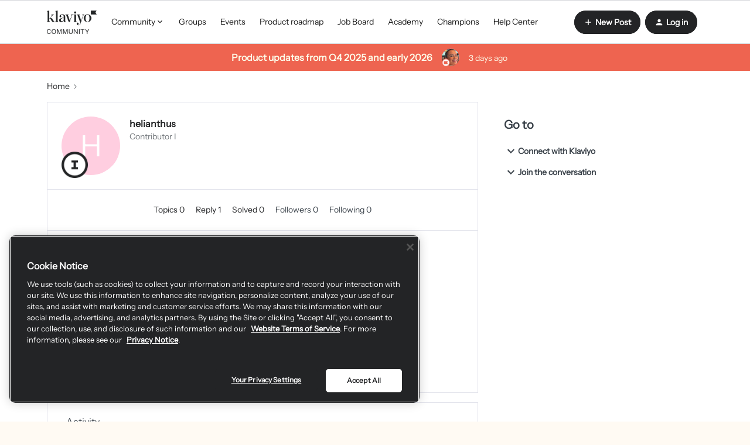

--- FILE ---
content_type: text/html; charset=UTF-8
request_url: https://community.klaviyo.com/members/helianthus-10373
body_size: 48214
content:
<!DOCTYPE html>
<html lang="en">
<head>
            <meta name="robots" content="noindex, nofollow" />
            <style>
  #my-html-block-widget{
  	display: none;
  }
 .login-box{
 margin-top: 40px;
 border: 1px solid #d5d6da;
 padding: 24px;
 border-radius: 8px;
 }
 .login-box:hover {
 box-shadow: 0 5px 20px 0 rgba(0, 0, 0, 0.08);
 }
 .login-box.hidden{
 display: none;
 }
 .login-box a.btn--cta, .login-box a.btn--toggle{ 
 width: 100%;
 margin-top:5px;
 border-radius: 8px;
 }
 .login-box a.btn--cta{
 background-color: #0069ff;
 color: #ffffff;
 border-color: #b730a1;
 font-size: 16px;
 }
 .login-box a.btn--cta:hover{
 background-color: #0069ff;
 color: #ffffff;
 }
 .login-box .login-context{
 margin-top: 8px;
 }
</style>
<link media="all" rel="stylesheet" href="https://cdnjs.cloudflare.com/ajax/libs/font-awesome/5.11.2/css/all.min.css"/>

<script type="application/javascript" async src="https://static.klaviyo.com/onsite/js/klaviyo.js?company_id=9BX3wh"></script>

<script type="application/javascript" async src="https://k-ops.services.klaviyo.com/static/js/insided_community/main.js"></script>

<script type="text/javascript">
  window.onload = function() {
      //console.log(document.getElementsByClassName('homepage-widget-container--navigation_bar')[0].offsetTop);
      window.onscroll = function() {shadowFunction()};
  }
  
  

  
  
function shadowFunction() {
  if (window.pageYOffset > document.getElementsByClassName('qa-main-navigation')[0].offsetTop+46) {
    document.getElementsByClassName('qa-main-navigation')[0].classList.add('fixed-header');
    if(document.getElementsByClassName('custom-hero-banner')[0]!=undefined){
    document.getElementsByClassName('custom-hero-banner')[0].classList.add('container-margin');
    document.getElementsByClassName('featuredBanner')[0].classList.add('remove');
    }
    if(document.getElementsByClassName('breadcrumb-container')[1]!=undefined){
    document.getElementsByClassName('breadcrumb-container')[1].classList.add('container-margin');
    document.getElementsByClassName('featuredBanner')[0].classList.add('remove');
    }
  } else {
    document.getElementsByClassName('qa-main-navigation')[0].classList.remove('fixed-header');
    if(document.getElementsByClassName('custom-hero-banner')[0]!=undefined){
    document.getElementsByClassName('custom-hero-banner')[0].classList.remove('container-margin');
    document.getElementsByClassName('featuredBanner')[0].classList.remove('remove');
    }
    if(document.getElementsByClassName('breadcrumb-container')[1]!=undefined){
    document.getElementsByClassName('breadcrumb-container')[1].classList.remove('container-margin');
    document.getElementsByClassName('featuredBanner')[0].classList.remove('remove');
    }
  }
}
</script>
<script src="https://cdn.cookielaw.org/scripttemplates/otSDKStub.js" data-document-language="true" type="text/javascript" charset="UTF-8" data-domain-script="c9a82de7-400d-498b-b0db-126eb3e4e8e8" ></script>
<script type="text/javascript">
function OptanonWrapper() { }
</script>
<!-- Google Tag Manager -->
<script>(function(w,d,s,l,i){w[l]=w[l]||[];w[l].push({'gtm.start':
new Date().getTime(),event:'gtm.js'});var f=d.getElementsByTagName(s)[0],
j=d.createElement(s),dl=l!='dataLayer'?'&l='+l:'';j.async=true;j.src=
'https://www.googletagmanager.com/gtm.js?id='+i+dl;f.parentNode.insertBefore(j,f);
})(window,document,'script','dataLayer','GTM-M28G2G');</script>
<!-- End Google Tag Manager -->

<!-- Start Global site tag (gtag.js) - Google Analytics -->

<script>
function getCookie(cname) {
    let name = cname + "=";
    let decodedCookie = decodeURIComponent(document.cookie);
    let ca = decodedCookie.split(';');
    for(let i = 0; i <ca.length; i++) {
      let c = ca[i];
      while (c.charAt(0) == ' ') {
        c = c.substring(1);
      }
      if (c.indexOf(name) == 0) {
        return c.substring(name.length, c.length);
      }
    }
    return "";
  }
</script>

<script async src="https://www.googletagmanager.com/gtag/js?id=UA-30451006-24"></script>
<script>
  
  window.dataLayer = window.dataLayer || [];
  function gtag() {
    dataLayer.push(arguments);
  }
  
  // Get the privacy level cookie
  var cookiePrivacyLevel = getCookie('cookiePrivacyLevel');
  
  console.log(cookiePrivacyLevel);
  // Only fire the tracking script if the cookie level is 2 or 3
  if (cookiePrivacyLevel == "anonymous" ||  cookiePrivacyLevel == 'all') {
    gtag('js', new Date());
  	gtag('config', 'UA-30451006-24');
  } 
  
</script>

<!-- End Global site tag (gtag.js) - Google Analytics -->

<script type="text/javascript">   
window.heap=window.heap||[],heap.load=function(e,t){window.heap.appid=e,window.heap.config=t=t||{};var r=document.createElement("script");r.type="text/javascript",r.async=!0,r.src="https://cdn.heapanalytics.com/js/heap-"+e+".js";var a=document.getElementsByTagName("script")[0];a.parentNode.insertBefore(r,a);for(var n=function(e){return function(){heap.push([e].concat(Array.prototype.slice.call(arguments,0)))}},p=["addEventProperties","addUserProperties","clearEventProperties","identify","resetIdentity","removeEventProperty","setEventProperties","track","unsetEventProperty"],o=0;o<p.length;o++)heap[p[o]]=n(p[o])};   
heap.load("91017801"); 
</script>

<!-- BETA REGISTRATION FORM --> 

<script>
  function klQuickValidateEmail(e) {
    const re = /^(([^<>()\[\]\\.,;:\s@"]+(\.[^<>()\[\]\\.,;:\s@"]+)*)|(".+"))@((\[[0-9]{1,3}\.[0-9]{1,3}\.[0-9]{1,3}\.[0-9]{1,3}\])|(([a-zA-Z\-0-9]+\.)+[a-zA-Z]{2,}))$/;
    return re.test(String(e).toLowerCase());
}
function setCookie(cname, cvalue, exdays) {
  var d = new Date();
  d.setTime(d.getTime() + (exdays*24*60*60*1000));
  var expires = "expires="+ d.toUTCString();
  document.cookie = cname + "=" + cvalue + ";" + expires + ";path=/";
}
function getCookie(cname) {
  var name = cname + "=";
  var decodedCookie = decodeURIComponent(document.cookie);
  var ca = decodedCookie.split(';');
  for(var i = 0; i <ca.length; i++) {
    var c = ca[i];
    while (c.charAt(0) == ' ') {
      c = c.substring(1);
    }
    if (c.indexOf(name) == 0) {
      return c.substring(name.length, c.length);
    }
  }
  return "";
}

  function getSetKlCookie(email){
    // if there is an email already there, just use it...
   var current_cookie = atob(getCookie('kl_user_cookie'));
    if (current_cookie && current_cookie !== 'undefined'){
      return current_cookie;
    }
    
    try {
        email = atob(email);
    } catch (err){
        email = 'undefined';
    }

   if (email !== 'undefined'){
        setCookie('kl_user_cookie', btoa(email), 100);
      }
  
  return atob(getCookie('kl_user_cookie'));
}

function getSetModalCookie() {
  var current_status = getCookie('klaviyo_registration_popup');

  if (current_status == 1) {
      return true;
  }
  setCookie('klaviyo_registration_popup', 1, 100);
  return false;
}

function getJsonFromUrl(url) {
  if(!url) url = location.search;
  var query = url.substr(1);
  var result = {};
  query.split("&").forEach(function(part) {
    var item = part.split("=");
    result[item[0]] = decodeURIComponent(item[1]);
  });
  return result;
}

  window.onload = function() {
      var current_url = window.location.search;
      var parsed_url = getJsonFromUrl(current_url);
     
      var email = getSetKlCookie(parsed_url.kl_user)

      
      email_required_html = document.querySelector('#modal_register > form > div:nth-child(3) > div.first > label');
      if (!email_required_html){
        return;
      }
      email_required_html.insertAdjacentHTML('afterend', '<p>We require that you use your Klaviyo account\'s email address.</p>');
      if (typeof(email) == 'undefined' || !klQuickValidateEmail(email)) {
          register_form = document.querySelector('#modal_register > form'); 
          //no_email_html = "<p><strong>Our Community is in Beta</strong></p><p>Thanks for visiting the Klaviyo Community forum. At this current time, only select users are able to contribute and post within our community. If you’re a Klaviyo user and would like to be a part of this early beta or if you are having trouble logging in, please email community@klaviyo.com. Otherwise we look forward to welcoming you officially to the community soon!</p>";
          no_email_html = "<p><strong>Create a New Klaviyo Community Account</strong></p><p>Thanks for visiting the Klaviyo Community Forum. To create your Community account, please first log into your Klaviyo account <a href='https://www.klaviyo.com/community-forum'>with this link</a>. Once logged in, you will be automatically redirected back to this page to finish setting up your new account.</p><p>If you are having trouble logging in, please email community@klaviyo.com.</p>";
          register_form.outerHTML = no_email_html;
      } else {
          email_field = document.querySelector('#register_user_email');
		  email_field.style.backgroundColor = 'lightgray';
          email_field.readOnly = "True";
          email_field.value = email;
          
        // do a modal popup if the user isnt logged in and they came from the email
        var currentStatus = getSetModalCookie();
          if (!window.inSidedData.user.userid && parsed_url.kl_user && currentStatus != 1 ) {
           document.getElementsByClassName('qa-header-login-button')[0].click();
           document.querySelector('.qa-login-modal .js-open-modal').click()

          }
      }
    
    
  };
</script>
<!-- End BETA REGISTRATION FORM --> 
<!-- Qualified -->
<script>
(function(w,q){w['QualifiedObject']=q;w[q]=w[q]||function(){
(w[q].q=w[q].q||[]).push(arguments)};})(window,'qualified')
</script>
<script async src="https://js.qualified.com/qualified.js?token=QXXydKGCPwwjwrgb"></script>
<!-- End Qualified -->
    


<meta charset="UTF-8" />
<meta name="viewport" content="width=device-width, initial-scale=1.0" />
<meta name="format-detection" content="telephone=no">
<meta name="HandheldFriendly" content="true" />
<meta http-equiv="X-UA-Compatible" content="ie=edge"><script type="text/javascript">(window.NREUM||(NREUM={})).init={ajax:{deny_list:["bam.nr-data.net"]},feature_flags:["soft_nav"]};(window.NREUM||(NREUM={})).loader_config={licenseKey:"5364be9000",applicationID:"460346900",browserID:"460354024"};;/*! For license information please see nr-loader-rum-1.308.0.min.js.LICENSE.txt */
(()=>{var e,t,r={163:(e,t,r)=>{"use strict";r.d(t,{j:()=>E});var n=r(384),i=r(1741);var a=r(2555);r(860).K7.genericEvents;const s="experimental.resources",o="register",c=e=>{if(!e||"string"!=typeof e)return!1;try{document.createDocumentFragment().querySelector(e)}catch{return!1}return!0};var d=r(2614),u=r(944),l=r(8122);const f="[data-nr-mask]",g=e=>(0,l.a)(e,(()=>{const e={feature_flags:[],experimental:{allow_registered_children:!1,resources:!1},mask_selector:"*",block_selector:"[data-nr-block]",mask_input_options:{color:!1,date:!1,"datetime-local":!1,email:!1,month:!1,number:!1,range:!1,search:!1,tel:!1,text:!1,time:!1,url:!1,week:!1,textarea:!1,select:!1,password:!0}};return{ajax:{deny_list:void 0,block_internal:!0,enabled:!0,autoStart:!0},api:{get allow_registered_children(){return e.feature_flags.includes(o)||e.experimental.allow_registered_children},set allow_registered_children(t){e.experimental.allow_registered_children=t},duplicate_registered_data:!1},browser_consent_mode:{enabled:!1},distributed_tracing:{enabled:void 0,exclude_newrelic_header:void 0,cors_use_newrelic_header:void 0,cors_use_tracecontext_headers:void 0,allowed_origins:void 0},get feature_flags(){return e.feature_flags},set feature_flags(t){e.feature_flags=t},generic_events:{enabled:!0,autoStart:!0},harvest:{interval:30},jserrors:{enabled:!0,autoStart:!0},logging:{enabled:!0,autoStart:!0},metrics:{enabled:!0,autoStart:!0},obfuscate:void 0,page_action:{enabled:!0},page_view_event:{enabled:!0,autoStart:!0},page_view_timing:{enabled:!0,autoStart:!0},performance:{capture_marks:!1,capture_measures:!1,capture_detail:!0,resources:{get enabled(){return e.feature_flags.includes(s)||e.experimental.resources},set enabled(t){e.experimental.resources=t},asset_types:[],first_party_domains:[],ignore_newrelic:!0}},privacy:{cookies_enabled:!0},proxy:{assets:void 0,beacon:void 0},session:{expiresMs:d.wk,inactiveMs:d.BB},session_replay:{autoStart:!0,enabled:!1,preload:!1,sampling_rate:10,error_sampling_rate:100,collect_fonts:!1,inline_images:!1,fix_stylesheets:!0,mask_all_inputs:!0,get mask_text_selector(){return e.mask_selector},set mask_text_selector(t){c(t)?e.mask_selector="".concat(t,",").concat(f):""===t||null===t?e.mask_selector=f:(0,u.R)(5,t)},get block_class(){return"nr-block"},get ignore_class(){return"nr-ignore"},get mask_text_class(){return"nr-mask"},get block_selector(){return e.block_selector},set block_selector(t){c(t)?e.block_selector+=",".concat(t):""!==t&&(0,u.R)(6,t)},get mask_input_options(){return e.mask_input_options},set mask_input_options(t){t&&"object"==typeof t?e.mask_input_options={...t,password:!0}:(0,u.R)(7,t)}},session_trace:{enabled:!0,autoStart:!0},soft_navigations:{enabled:!0,autoStart:!0},spa:{enabled:!0,autoStart:!0},ssl:void 0,user_actions:{enabled:!0,elementAttributes:["id","className","tagName","type"]}}})());var p=r(6154),m=r(9324);let h=0;const v={buildEnv:m.F3,distMethod:m.Xs,version:m.xv,originTime:p.WN},b={consented:!1},y={appMetadata:{},get consented(){return this.session?.state?.consent||b.consented},set consented(e){b.consented=e},customTransaction:void 0,denyList:void 0,disabled:!1,harvester:void 0,isolatedBacklog:!1,isRecording:!1,loaderType:void 0,maxBytes:3e4,obfuscator:void 0,onerror:void 0,ptid:void 0,releaseIds:{},session:void 0,timeKeeper:void 0,registeredEntities:[],jsAttributesMetadata:{bytes:0},get harvestCount(){return++h}},_=e=>{const t=(0,l.a)(e,y),r=Object.keys(v).reduce((e,t)=>(e[t]={value:v[t],writable:!1,configurable:!0,enumerable:!0},e),{});return Object.defineProperties(t,r)};var w=r(5701);const x=e=>{const t=e.startsWith("http");e+="/",r.p=t?e:"https://"+e};var R=r(7836),k=r(3241);const A={accountID:void 0,trustKey:void 0,agentID:void 0,licenseKey:void 0,applicationID:void 0,xpid:void 0},S=e=>(0,l.a)(e,A),T=new Set;function E(e,t={},r,s){let{init:o,info:c,loader_config:d,runtime:u={},exposed:l=!0}=t;if(!c){const e=(0,n.pV)();o=e.init,c=e.info,d=e.loader_config}e.init=g(o||{}),e.loader_config=S(d||{}),c.jsAttributes??={},p.bv&&(c.jsAttributes.isWorker=!0),e.info=(0,a.D)(c);const f=e.init,m=[c.beacon,c.errorBeacon];T.has(e.agentIdentifier)||(f.proxy.assets&&(x(f.proxy.assets),m.push(f.proxy.assets)),f.proxy.beacon&&m.push(f.proxy.beacon),e.beacons=[...m],function(e){const t=(0,n.pV)();Object.getOwnPropertyNames(i.W.prototype).forEach(r=>{const n=i.W.prototype[r];if("function"!=typeof n||"constructor"===n)return;let a=t[r];e[r]&&!1!==e.exposed&&"micro-agent"!==e.runtime?.loaderType&&(t[r]=(...t)=>{const n=e[r](...t);return a?a(...t):n})})}(e),(0,n.US)("activatedFeatures",w.B)),u.denyList=[...f.ajax.deny_list||[],...f.ajax.block_internal?m:[]],u.ptid=e.agentIdentifier,u.loaderType=r,e.runtime=_(u),T.has(e.agentIdentifier)||(e.ee=R.ee.get(e.agentIdentifier),e.exposed=l,(0,k.W)({agentIdentifier:e.agentIdentifier,drained:!!w.B?.[e.agentIdentifier],type:"lifecycle",name:"initialize",feature:void 0,data:e.config})),T.add(e.agentIdentifier)}},384:(e,t,r)=>{"use strict";r.d(t,{NT:()=>s,US:()=>u,Zm:()=>o,bQ:()=>d,dV:()=>c,pV:()=>l});var n=r(6154),i=r(1863),a=r(1910);const s={beacon:"bam.nr-data.net",errorBeacon:"bam.nr-data.net"};function o(){return n.gm.NREUM||(n.gm.NREUM={}),void 0===n.gm.newrelic&&(n.gm.newrelic=n.gm.NREUM),n.gm.NREUM}function c(){let e=o();return e.o||(e.o={ST:n.gm.setTimeout,SI:n.gm.setImmediate||n.gm.setInterval,CT:n.gm.clearTimeout,XHR:n.gm.XMLHttpRequest,REQ:n.gm.Request,EV:n.gm.Event,PR:n.gm.Promise,MO:n.gm.MutationObserver,FETCH:n.gm.fetch,WS:n.gm.WebSocket},(0,a.i)(...Object.values(e.o))),e}function d(e,t){let r=o();r.initializedAgents??={},t.initializedAt={ms:(0,i.t)(),date:new Date},r.initializedAgents[e]=t}function u(e,t){o()[e]=t}function l(){return function(){let e=o();const t=e.info||{};e.info={beacon:s.beacon,errorBeacon:s.errorBeacon,...t}}(),function(){let e=o();const t=e.init||{};e.init={...t}}(),c(),function(){let e=o();const t=e.loader_config||{};e.loader_config={...t}}(),o()}},782:(e,t,r)=>{"use strict";r.d(t,{T:()=>n});const n=r(860).K7.pageViewTiming},860:(e,t,r)=>{"use strict";r.d(t,{$J:()=>u,K7:()=>c,P3:()=>d,XX:()=>i,Yy:()=>o,df:()=>a,qY:()=>n,v4:()=>s});const n="events",i="jserrors",a="browser/blobs",s="rum",o="browser/logs",c={ajax:"ajax",genericEvents:"generic_events",jserrors:i,logging:"logging",metrics:"metrics",pageAction:"page_action",pageViewEvent:"page_view_event",pageViewTiming:"page_view_timing",sessionReplay:"session_replay",sessionTrace:"session_trace",softNav:"soft_navigations",spa:"spa"},d={[c.pageViewEvent]:1,[c.pageViewTiming]:2,[c.metrics]:3,[c.jserrors]:4,[c.spa]:5,[c.ajax]:6,[c.sessionTrace]:7,[c.softNav]:8,[c.sessionReplay]:9,[c.logging]:10,[c.genericEvents]:11},u={[c.pageViewEvent]:s,[c.pageViewTiming]:n,[c.ajax]:n,[c.spa]:n,[c.softNav]:n,[c.metrics]:i,[c.jserrors]:i,[c.sessionTrace]:a,[c.sessionReplay]:a,[c.logging]:o,[c.genericEvents]:"ins"}},944:(e,t,r)=>{"use strict";r.d(t,{R:()=>i});var n=r(3241);function i(e,t){"function"==typeof console.debug&&(console.debug("New Relic Warning: https://github.com/newrelic/newrelic-browser-agent/blob/main/docs/warning-codes.md#".concat(e),t),(0,n.W)({agentIdentifier:null,drained:null,type:"data",name:"warn",feature:"warn",data:{code:e,secondary:t}}))}},1687:(e,t,r)=>{"use strict";r.d(t,{Ak:()=>d,Ze:()=>f,x3:()=>u});var n=r(3241),i=r(7836),a=r(3606),s=r(860),o=r(2646);const c={};function d(e,t){const r={staged:!1,priority:s.P3[t]||0};l(e),c[e].get(t)||c[e].set(t,r)}function u(e,t){e&&c[e]&&(c[e].get(t)&&c[e].delete(t),p(e,t,!1),c[e].size&&g(e))}function l(e){if(!e)throw new Error("agentIdentifier required");c[e]||(c[e]=new Map)}function f(e="",t="feature",r=!1){if(l(e),!e||!c[e].get(t)||r)return p(e,t);c[e].get(t).staged=!0,g(e)}function g(e){const t=Array.from(c[e]);t.every(([e,t])=>t.staged)&&(t.sort((e,t)=>e[1].priority-t[1].priority),t.forEach(([t])=>{c[e].delete(t),p(e,t)}))}function p(e,t,r=!0){const s=e?i.ee.get(e):i.ee,c=a.i.handlers;if(!s.aborted&&s.backlog&&c){if((0,n.W)({agentIdentifier:e,type:"lifecycle",name:"drain",feature:t}),r){const e=s.backlog[t],r=c[t];if(r){for(let t=0;e&&t<e.length;++t)m(e[t],r);Object.entries(r).forEach(([e,t])=>{Object.values(t||{}).forEach(t=>{t[0]?.on&&t[0]?.context()instanceof o.y&&t[0].on(e,t[1])})})}}s.isolatedBacklog||delete c[t],s.backlog[t]=null,s.emit("drain-"+t,[])}}function m(e,t){var r=e[1];Object.values(t[r]||{}).forEach(t=>{var r=e[0];if(t[0]===r){var n=t[1],i=e[3],a=e[2];n.apply(i,a)}})}},1738:(e,t,r)=>{"use strict";r.d(t,{U:()=>g,Y:()=>f});var n=r(3241),i=r(9908),a=r(1863),s=r(944),o=r(5701),c=r(3969),d=r(8362),u=r(860),l=r(4261);function f(e,t,r,a){const f=a||r;!f||f[e]&&f[e]!==d.d.prototype[e]||(f[e]=function(){(0,i.p)(c.xV,["API/"+e+"/called"],void 0,u.K7.metrics,r.ee),(0,n.W)({agentIdentifier:r.agentIdentifier,drained:!!o.B?.[r.agentIdentifier],type:"data",name:"api",feature:l.Pl+e,data:{}});try{return t.apply(this,arguments)}catch(e){(0,s.R)(23,e)}})}function g(e,t,r,n,s){const o=e.info;null===r?delete o.jsAttributes[t]:o.jsAttributes[t]=r,(s||null===r)&&(0,i.p)(l.Pl+n,[(0,a.t)(),t,r],void 0,"session",e.ee)}},1741:(e,t,r)=>{"use strict";r.d(t,{W:()=>a});var n=r(944),i=r(4261);class a{#e(e,...t){if(this[e]!==a.prototype[e])return this[e](...t);(0,n.R)(35,e)}addPageAction(e,t){return this.#e(i.hG,e,t)}register(e){return this.#e(i.eY,e)}recordCustomEvent(e,t){return this.#e(i.fF,e,t)}setPageViewName(e,t){return this.#e(i.Fw,e,t)}setCustomAttribute(e,t,r){return this.#e(i.cD,e,t,r)}noticeError(e,t){return this.#e(i.o5,e,t)}setUserId(e,t=!1){return this.#e(i.Dl,e,t)}setApplicationVersion(e){return this.#e(i.nb,e)}setErrorHandler(e){return this.#e(i.bt,e)}addRelease(e,t){return this.#e(i.k6,e,t)}log(e,t){return this.#e(i.$9,e,t)}start(){return this.#e(i.d3)}finished(e){return this.#e(i.BL,e)}recordReplay(){return this.#e(i.CH)}pauseReplay(){return this.#e(i.Tb)}addToTrace(e){return this.#e(i.U2,e)}setCurrentRouteName(e){return this.#e(i.PA,e)}interaction(e){return this.#e(i.dT,e)}wrapLogger(e,t,r){return this.#e(i.Wb,e,t,r)}measure(e,t){return this.#e(i.V1,e,t)}consent(e){return this.#e(i.Pv,e)}}},1863:(e,t,r)=>{"use strict";function n(){return Math.floor(performance.now())}r.d(t,{t:()=>n})},1910:(e,t,r)=>{"use strict";r.d(t,{i:()=>a});var n=r(944);const i=new Map;function a(...e){return e.every(e=>{if(i.has(e))return i.get(e);const t="function"==typeof e?e.toString():"",r=t.includes("[native code]"),a=t.includes("nrWrapper");return r||a||(0,n.R)(64,e?.name||t),i.set(e,r),r})}},2555:(e,t,r)=>{"use strict";r.d(t,{D:()=>o,f:()=>s});var n=r(384),i=r(8122);const a={beacon:n.NT.beacon,errorBeacon:n.NT.errorBeacon,licenseKey:void 0,applicationID:void 0,sa:void 0,queueTime:void 0,applicationTime:void 0,ttGuid:void 0,user:void 0,account:void 0,product:void 0,extra:void 0,jsAttributes:{},userAttributes:void 0,atts:void 0,transactionName:void 0,tNamePlain:void 0};function s(e){try{return!!e.licenseKey&&!!e.errorBeacon&&!!e.applicationID}catch(e){return!1}}const o=e=>(0,i.a)(e,a)},2614:(e,t,r)=>{"use strict";r.d(t,{BB:()=>s,H3:()=>n,g:()=>d,iL:()=>c,tS:()=>o,uh:()=>i,wk:()=>a});const n="NRBA",i="SESSION",a=144e5,s=18e5,o={STARTED:"session-started",PAUSE:"session-pause",RESET:"session-reset",RESUME:"session-resume",UPDATE:"session-update"},c={SAME_TAB:"same-tab",CROSS_TAB:"cross-tab"},d={OFF:0,FULL:1,ERROR:2}},2646:(e,t,r)=>{"use strict";r.d(t,{y:()=>n});class n{constructor(e){this.contextId=e}}},2843:(e,t,r)=>{"use strict";r.d(t,{G:()=>a,u:()=>i});var n=r(3878);function i(e,t=!1,r,i){(0,n.DD)("visibilitychange",function(){if(t)return void("hidden"===document.visibilityState&&e());e(document.visibilityState)},r,i)}function a(e,t,r){(0,n.sp)("pagehide",e,t,r)}},3241:(e,t,r)=>{"use strict";r.d(t,{W:()=>a});var n=r(6154);const i="newrelic";function a(e={}){try{n.gm.dispatchEvent(new CustomEvent(i,{detail:e}))}catch(e){}}},3606:(e,t,r)=>{"use strict";r.d(t,{i:()=>a});var n=r(9908);a.on=s;var i=a.handlers={};function a(e,t,r,a){s(a||n.d,i,e,t,r)}function s(e,t,r,i,a){a||(a="feature"),e||(e=n.d);var s=t[a]=t[a]||{};(s[r]=s[r]||[]).push([e,i])}},3878:(e,t,r)=>{"use strict";function n(e,t){return{capture:e,passive:!1,signal:t}}function i(e,t,r=!1,i){window.addEventListener(e,t,n(r,i))}function a(e,t,r=!1,i){document.addEventListener(e,t,n(r,i))}r.d(t,{DD:()=>a,jT:()=>n,sp:()=>i})},3969:(e,t,r)=>{"use strict";r.d(t,{TZ:()=>n,XG:()=>o,rs:()=>i,xV:()=>s,z_:()=>a});const n=r(860).K7.metrics,i="sm",a="cm",s="storeSupportabilityMetrics",o="storeEventMetrics"},4234:(e,t,r)=>{"use strict";r.d(t,{W:()=>a});var n=r(7836),i=r(1687);class a{constructor(e,t){this.agentIdentifier=e,this.ee=n.ee.get(e),this.featureName=t,this.blocked=!1}deregisterDrain(){(0,i.x3)(this.agentIdentifier,this.featureName)}}},4261:(e,t,r)=>{"use strict";r.d(t,{$9:()=>d,BL:()=>o,CH:()=>g,Dl:()=>_,Fw:()=>y,PA:()=>h,Pl:()=>n,Pv:()=>k,Tb:()=>l,U2:()=>a,V1:()=>R,Wb:()=>x,bt:()=>b,cD:()=>v,d3:()=>w,dT:()=>c,eY:()=>p,fF:()=>f,hG:()=>i,k6:()=>s,nb:()=>m,o5:()=>u});const n="api-",i="addPageAction",a="addToTrace",s="addRelease",o="finished",c="interaction",d="log",u="noticeError",l="pauseReplay",f="recordCustomEvent",g="recordReplay",p="register",m="setApplicationVersion",h="setCurrentRouteName",v="setCustomAttribute",b="setErrorHandler",y="setPageViewName",_="setUserId",w="start",x="wrapLogger",R="measure",k="consent"},5289:(e,t,r)=>{"use strict";r.d(t,{GG:()=>s,Qr:()=>c,sB:()=>o});var n=r(3878),i=r(6389);function a(){return"undefined"==typeof document||"complete"===document.readyState}function s(e,t){if(a())return e();const r=(0,i.J)(e),s=setInterval(()=>{a()&&(clearInterval(s),r())},500);(0,n.sp)("load",r,t)}function o(e){if(a())return e();(0,n.DD)("DOMContentLoaded",e)}function c(e){if(a())return e();(0,n.sp)("popstate",e)}},5607:(e,t,r)=>{"use strict";r.d(t,{W:()=>n});const n=(0,r(9566).bz)()},5701:(e,t,r)=>{"use strict";r.d(t,{B:()=>a,t:()=>s});var n=r(3241);const i=new Set,a={};function s(e,t){const r=t.agentIdentifier;a[r]??={},e&&"object"==typeof e&&(i.has(r)||(t.ee.emit("rumresp",[e]),a[r]=e,i.add(r),(0,n.W)({agentIdentifier:r,loaded:!0,drained:!0,type:"lifecycle",name:"load",feature:void 0,data:e})))}},6154:(e,t,r)=>{"use strict";r.d(t,{OF:()=>c,RI:()=>i,WN:()=>u,bv:()=>a,eN:()=>l,gm:()=>s,mw:()=>o,sb:()=>d});var n=r(1863);const i="undefined"!=typeof window&&!!window.document,a="undefined"!=typeof WorkerGlobalScope&&("undefined"!=typeof self&&self instanceof WorkerGlobalScope&&self.navigator instanceof WorkerNavigator||"undefined"!=typeof globalThis&&globalThis instanceof WorkerGlobalScope&&globalThis.navigator instanceof WorkerNavigator),s=i?window:"undefined"!=typeof WorkerGlobalScope&&("undefined"!=typeof self&&self instanceof WorkerGlobalScope&&self||"undefined"!=typeof globalThis&&globalThis instanceof WorkerGlobalScope&&globalThis),o=Boolean("hidden"===s?.document?.visibilityState),c=/iPad|iPhone|iPod/.test(s.navigator?.userAgent),d=c&&"undefined"==typeof SharedWorker,u=((()=>{const e=s.navigator?.userAgent?.match(/Firefox[/\s](\d+\.\d+)/);Array.isArray(e)&&e.length>=2&&e[1]})(),Date.now()-(0,n.t)()),l=()=>"undefined"!=typeof PerformanceNavigationTiming&&s?.performance?.getEntriesByType("navigation")?.[0]?.responseStart},6389:(e,t,r)=>{"use strict";function n(e,t=500,r={}){const n=r?.leading||!1;let i;return(...r)=>{n&&void 0===i&&(e.apply(this,r),i=setTimeout(()=>{i=clearTimeout(i)},t)),n||(clearTimeout(i),i=setTimeout(()=>{e.apply(this,r)},t))}}function i(e){let t=!1;return(...r)=>{t||(t=!0,e.apply(this,r))}}r.d(t,{J:()=>i,s:()=>n})},6630:(e,t,r)=>{"use strict";r.d(t,{T:()=>n});const n=r(860).K7.pageViewEvent},7699:(e,t,r)=>{"use strict";r.d(t,{It:()=>a,KC:()=>o,No:()=>i,qh:()=>s});var n=r(860);const i=16e3,a=1e6,s="SESSION_ERROR",o={[n.K7.logging]:!0,[n.K7.genericEvents]:!1,[n.K7.jserrors]:!1,[n.K7.ajax]:!1}},7836:(e,t,r)=>{"use strict";r.d(t,{P:()=>o,ee:()=>c});var n=r(384),i=r(8990),a=r(2646),s=r(5607);const o="nr@context:".concat(s.W),c=function e(t,r){var n={},s={},u={},l=!1;try{l=16===r.length&&d.initializedAgents?.[r]?.runtime.isolatedBacklog}catch(e){}var f={on:p,addEventListener:p,removeEventListener:function(e,t){var r=n[e];if(!r)return;for(var i=0;i<r.length;i++)r[i]===t&&r.splice(i,1)},emit:function(e,r,n,i,a){!1!==a&&(a=!0);if(c.aborted&&!i)return;t&&a&&t.emit(e,r,n);var o=g(n);m(e).forEach(e=>{e.apply(o,r)});var d=v()[s[e]];d&&d.push([f,e,r,o]);return o},get:h,listeners:m,context:g,buffer:function(e,t){const r=v();if(t=t||"feature",f.aborted)return;Object.entries(e||{}).forEach(([e,n])=>{s[n]=t,t in r||(r[t]=[])})},abort:function(){f._aborted=!0,Object.keys(f.backlog).forEach(e=>{delete f.backlog[e]})},isBuffering:function(e){return!!v()[s[e]]},debugId:r,backlog:l?{}:t&&"object"==typeof t.backlog?t.backlog:{},isolatedBacklog:l};return Object.defineProperty(f,"aborted",{get:()=>{let e=f._aborted||!1;return e||(t&&(e=t.aborted),e)}}),f;function g(e){return e&&e instanceof a.y?e:e?(0,i.I)(e,o,()=>new a.y(o)):new a.y(o)}function p(e,t){n[e]=m(e).concat(t)}function m(e){return n[e]||[]}function h(t){return u[t]=u[t]||e(f,t)}function v(){return f.backlog}}(void 0,"globalEE"),d=(0,n.Zm)();d.ee||(d.ee=c)},8122:(e,t,r)=>{"use strict";r.d(t,{a:()=>i});var n=r(944);function i(e,t){try{if(!e||"object"!=typeof e)return(0,n.R)(3);if(!t||"object"!=typeof t)return(0,n.R)(4);const r=Object.create(Object.getPrototypeOf(t),Object.getOwnPropertyDescriptors(t)),a=0===Object.keys(r).length?e:r;for(let s in a)if(void 0!==e[s])try{if(null===e[s]){r[s]=null;continue}Array.isArray(e[s])&&Array.isArray(t[s])?r[s]=Array.from(new Set([...e[s],...t[s]])):"object"==typeof e[s]&&"object"==typeof t[s]?r[s]=i(e[s],t[s]):r[s]=e[s]}catch(e){r[s]||(0,n.R)(1,e)}return r}catch(e){(0,n.R)(2,e)}}},8362:(e,t,r)=>{"use strict";r.d(t,{d:()=>a});var n=r(9566),i=r(1741);class a extends i.W{agentIdentifier=(0,n.LA)(16)}},8374:(e,t,r)=>{r.nc=(()=>{try{return document?.currentScript?.nonce}catch(e){}return""})()},8990:(e,t,r)=>{"use strict";r.d(t,{I:()=>i});var n=Object.prototype.hasOwnProperty;function i(e,t,r){if(n.call(e,t))return e[t];var i=r();if(Object.defineProperty&&Object.keys)try{return Object.defineProperty(e,t,{value:i,writable:!0,enumerable:!1}),i}catch(e){}return e[t]=i,i}},9324:(e,t,r)=>{"use strict";r.d(t,{F3:()=>i,Xs:()=>a,xv:()=>n});const n="1.308.0",i="PROD",a="CDN"},9566:(e,t,r)=>{"use strict";r.d(t,{LA:()=>o,bz:()=>s});var n=r(6154);const i="xxxxxxxx-xxxx-4xxx-yxxx-xxxxxxxxxxxx";function a(e,t){return e?15&e[t]:16*Math.random()|0}function s(){const e=n.gm?.crypto||n.gm?.msCrypto;let t,r=0;return e&&e.getRandomValues&&(t=e.getRandomValues(new Uint8Array(30))),i.split("").map(e=>"x"===e?a(t,r++).toString(16):"y"===e?(3&a()|8).toString(16):e).join("")}function o(e){const t=n.gm?.crypto||n.gm?.msCrypto;let r,i=0;t&&t.getRandomValues&&(r=t.getRandomValues(new Uint8Array(e)));const s=[];for(var o=0;o<e;o++)s.push(a(r,i++).toString(16));return s.join("")}},9908:(e,t,r)=>{"use strict";r.d(t,{d:()=>n,p:()=>i});var n=r(7836).ee.get("handle");function i(e,t,r,i,a){a?(a.buffer([e],i),a.emit(e,t,r)):(n.buffer([e],i),n.emit(e,t,r))}}},n={};function i(e){var t=n[e];if(void 0!==t)return t.exports;var a=n[e]={exports:{}};return r[e](a,a.exports,i),a.exports}i.m=r,i.d=(e,t)=>{for(var r in t)i.o(t,r)&&!i.o(e,r)&&Object.defineProperty(e,r,{enumerable:!0,get:t[r]})},i.f={},i.e=e=>Promise.all(Object.keys(i.f).reduce((t,r)=>(i.f[r](e,t),t),[])),i.u=e=>"nr-rum-1.308.0.min.js",i.o=(e,t)=>Object.prototype.hasOwnProperty.call(e,t),e={},t="NRBA-1.308.0.PROD:",i.l=(r,n,a,s)=>{if(e[r])e[r].push(n);else{var o,c;if(void 0!==a)for(var d=document.getElementsByTagName("script"),u=0;u<d.length;u++){var l=d[u];if(l.getAttribute("src")==r||l.getAttribute("data-webpack")==t+a){o=l;break}}if(!o){c=!0;var f={296:"sha512-+MIMDsOcckGXa1EdWHqFNv7P+JUkd5kQwCBr3KE6uCvnsBNUrdSt4a/3/L4j4TxtnaMNjHpza2/erNQbpacJQA=="};(o=document.createElement("script")).charset="utf-8",i.nc&&o.setAttribute("nonce",i.nc),o.setAttribute("data-webpack",t+a),o.src=r,0!==o.src.indexOf(window.location.origin+"/")&&(o.crossOrigin="anonymous"),f[s]&&(o.integrity=f[s])}e[r]=[n];var g=(t,n)=>{o.onerror=o.onload=null,clearTimeout(p);var i=e[r];if(delete e[r],o.parentNode&&o.parentNode.removeChild(o),i&&i.forEach(e=>e(n)),t)return t(n)},p=setTimeout(g.bind(null,void 0,{type:"timeout",target:o}),12e4);o.onerror=g.bind(null,o.onerror),o.onload=g.bind(null,o.onload),c&&document.head.appendChild(o)}},i.r=e=>{"undefined"!=typeof Symbol&&Symbol.toStringTag&&Object.defineProperty(e,Symbol.toStringTag,{value:"Module"}),Object.defineProperty(e,"__esModule",{value:!0})},i.p="https://js-agent.newrelic.com/",(()=>{var e={374:0,840:0};i.f.j=(t,r)=>{var n=i.o(e,t)?e[t]:void 0;if(0!==n)if(n)r.push(n[2]);else{var a=new Promise((r,i)=>n=e[t]=[r,i]);r.push(n[2]=a);var s=i.p+i.u(t),o=new Error;i.l(s,r=>{if(i.o(e,t)&&(0!==(n=e[t])&&(e[t]=void 0),n)){var a=r&&("load"===r.type?"missing":r.type),s=r&&r.target&&r.target.src;o.message="Loading chunk "+t+" failed: ("+a+": "+s+")",o.name="ChunkLoadError",o.type=a,o.request=s,n[1](o)}},"chunk-"+t,t)}};var t=(t,r)=>{var n,a,[s,o,c]=r,d=0;if(s.some(t=>0!==e[t])){for(n in o)i.o(o,n)&&(i.m[n]=o[n]);if(c)c(i)}for(t&&t(r);d<s.length;d++)a=s[d],i.o(e,a)&&e[a]&&e[a][0](),e[a]=0},r=self["webpackChunk:NRBA-1.308.0.PROD"]=self["webpackChunk:NRBA-1.308.0.PROD"]||[];r.forEach(t.bind(null,0)),r.push=t.bind(null,r.push.bind(r))})(),(()=>{"use strict";i(8374);var e=i(8362),t=i(860);const r=Object.values(t.K7);var n=i(163);var a=i(9908),s=i(1863),o=i(4261),c=i(1738);var d=i(1687),u=i(4234),l=i(5289),f=i(6154),g=i(944),p=i(384);const m=e=>f.RI&&!0===e?.privacy.cookies_enabled;function h(e){return!!(0,p.dV)().o.MO&&m(e)&&!0===e?.session_trace.enabled}var v=i(6389),b=i(7699);class y extends u.W{constructor(e,t){super(e.agentIdentifier,t),this.agentRef=e,this.abortHandler=void 0,this.featAggregate=void 0,this.loadedSuccessfully=void 0,this.onAggregateImported=new Promise(e=>{this.loadedSuccessfully=e}),this.deferred=Promise.resolve(),!1===e.init[this.featureName].autoStart?this.deferred=new Promise((t,r)=>{this.ee.on("manual-start-all",(0,v.J)(()=>{(0,d.Ak)(e.agentIdentifier,this.featureName),t()}))}):(0,d.Ak)(e.agentIdentifier,t)}importAggregator(e,t,r={}){if(this.featAggregate)return;const n=async()=>{let n;await this.deferred;try{if(m(e.init)){const{setupAgentSession:t}=await i.e(296).then(i.bind(i,3305));n=t(e)}}catch(e){(0,g.R)(20,e),this.ee.emit("internal-error",[e]),(0,a.p)(b.qh,[e],void 0,this.featureName,this.ee)}try{if(!this.#t(this.featureName,n,e.init))return(0,d.Ze)(this.agentIdentifier,this.featureName),void this.loadedSuccessfully(!1);const{Aggregate:i}=await t();this.featAggregate=new i(e,r),e.runtime.harvester.initializedAggregates.push(this.featAggregate),this.loadedSuccessfully(!0)}catch(e){(0,g.R)(34,e),this.abortHandler?.(),(0,d.Ze)(this.agentIdentifier,this.featureName,!0),this.loadedSuccessfully(!1),this.ee&&this.ee.abort()}};f.RI?(0,l.GG)(()=>n(),!0):n()}#t(e,r,n){if(this.blocked)return!1;switch(e){case t.K7.sessionReplay:return h(n)&&!!r;case t.K7.sessionTrace:return!!r;default:return!0}}}var _=i(6630),w=i(2614),x=i(3241);class R extends y{static featureName=_.T;constructor(e){var t;super(e,_.T),this.setupInspectionEvents(e.agentIdentifier),t=e,(0,c.Y)(o.Fw,function(e,r){"string"==typeof e&&("/"!==e.charAt(0)&&(e="/"+e),t.runtime.customTransaction=(r||"http://custom.transaction")+e,(0,a.p)(o.Pl+o.Fw,[(0,s.t)()],void 0,void 0,t.ee))},t),this.importAggregator(e,()=>i.e(296).then(i.bind(i,3943)))}setupInspectionEvents(e){const t=(t,r)=>{t&&(0,x.W)({agentIdentifier:e,timeStamp:t.timeStamp,loaded:"complete"===t.target.readyState,type:"window",name:r,data:t.target.location+""})};(0,l.sB)(e=>{t(e,"DOMContentLoaded")}),(0,l.GG)(e=>{t(e,"load")}),(0,l.Qr)(e=>{t(e,"navigate")}),this.ee.on(w.tS.UPDATE,(t,r)=>{(0,x.W)({agentIdentifier:e,type:"lifecycle",name:"session",data:r})})}}class k extends e.d{constructor(e){var t;(super(),f.gm)?(this.features={},(0,p.bQ)(this.agentIdentifier,this),this.desiredFeatures=new Set(e.features||[]),this.desiredFeatures.add(R),(0,n.j)(this,e,e.loaderType||"agent"),t=this,(0,c.Y)(o.cD,function(e,r,n=!1){if("string"==typeof e){if(["string","number","boolean"].includes(typeof r)||null===r)return(0,c.U)(t,e,r,o.cD,n);(0,g.R)(40,typeof r)}else(0,g.R)(39,typeof e)},t),function(e){(0,c.Y)(o.Dl,function(t,r=!1){if("string"!=typeof t&&null!==t)return void(0,g.R)(41,typeof t);const n=e.info.jsAttributes["enduser.id"];r&&null!=n&&n!==t?(0,a.p)(o.Pl+"setUserIdAndResetSession",[t],void 0,"session",e.ee):(0,c.U)(e,"enduser.id",t,o.Dl,!0)},e)}(this),function(e){(0,c.Y)(o.nb,function(t){if("string"==typeof t||null===t)return(0,c.U)(e,"application.version",t,o.nb,!1);(0,g.R)(42,typeof t)},e)}(this),function(e){(0,c.Y)(o.d3,function(){e.ee.emit("manual-start-all")},e)}(this),function(e){(0,c.Y)(o.Pv,function(t=!0){if("boolean"==typeof t){if((0,a.p)(o.Pl+o.Pv,[t],void 0,"session",e.ee),e.runtime.consented=t,t){const t=e.features.page_view_event;t.onAggregateImported.then(e=>{const r=t.featAggregate;e&&!r.sentRum&&r.sendRum()})}}else(0,g.R)(65,typeof t)},e)}(this),this.run()):(0,g.R)(21)}get config(){return{info:this.info,init:this.init,loader_config:this.loader_config,runtime:this.runtime}}get api(){return this}run(){try{const e=function(e){const t={};return r.forEach(r=>{t[r]=!!e[r]?.enabled}),t}(this.init),n=[...this.desiredFeatures];n.sort((e,r)=>t.P3[e.featureName]-t.P3[r.featureName]),n.forEach(r=>{if(!e[r.featureName]&&r.featureName!==t.K7.pageViewEvent)return;if(r.featureName===t.K7.spa)return void(0,g.R)(67);const n=function(e){switch(e){case t.K7.ajax:return[t.K7.jserrors];case t.K7.sessionTrace:return[t.K7.ajax,t.K7.pageViewEvent];case t.K7.sessionReplay:return[t.K7.sessionTrace];case t.K7.pageViewTiming:return[t.K7.pageViewEvent];default:return[]}}(r.featureName).filter(e=>!(e in this.features));n.length>0&&(0,g.R)(36,{targetFeature:r.featureName,missingDependencies:n}),this.features[r.featureName]=new r(this)})}catch(e){(0,g.R)(22,e);for(const e in this.features)this.features[e].abortHandler?.();const t=(0,p.Zm)();delete t.initializedAgents[this.agentIdentifier]?.features,delete this.sharedAggregator;return t.ee.get(this.agentIdentifier).abort(),!1}}}var A=i(2843),S=i(782);class T extends y{static featureName=S.T;constructor(e){super(e,S.T),f.RI&&((0,A.u)(()=>(0,a.p)("docHidden",[(0,s.t)()],void 0,S.T,this.ee),!0),(0,A.G)(()=>(0,a.p)("winPagehide",[(0,s.t)()],void 0,S.T,this.ee)),this.importAggregator(e,()=>i.e(296).then(i.bind(i,2117))))}}var E=i(3969);class I extends y{static featureName=E.TZ;constructor(e){super(e,E.TZ),f.RI&&document.addEventListener("securitypolicyviolation",e=>{(0,a.p)(E.xV,["Generic/CSPViolation/Detected"],void 0,this.featureName,this.ee)}),this.importAggregator(e,()=>i.e(296).then(i.bind(i,9623)))}}new k({features:[R,T,I],loaderType:"lite"})})()})();</script>

<link rel="shortcut icon" type="image/png" href="https://uploads-us-west-2.insided.com/klaviyo-en/attachment/6848ddde-e19d-4c15-9099-2f37c22eee94.png" />
<title>Discussions, Best Practices, and Product Feedback | Klaviyo Community</title>
<meta name="description" content="Ask questions and find answers on the Klaviyo Community. Connect with others and share feedback on our products. Join the Community today.">

<meta property="og:title" content="Discussions, Best Practices, and Product Feedback | Klaviyo Community"/>
<meta property="og:type" content="website" />
<meta property="og:url" content="https://community.klaviyo.com/members/helianthus-10373"/>
<meta property="og:description" content="Ask questions and find answers on the Klaviyo Community. Connect with others and share feedback on our products. Join the Community today." />
<meta property="og:image" content="https://uploads-us-west-2.insided.com/klaviyo-en/attachment/11737689-0170-47a9-bb6b-1d1c42311295_thumb.png"/>
<meta property="og:image:secure_url" content="https://uploads-us-west-2.insided.com/klaviyo-en/attachment/11737689-0170-47a9-bb6b-1d1c42311295_thumb.png"/>



<style id="css-variables">@font-face{ font-family:Roboto; src:url(https://d2cn40jarzxub5.cloudfront.net/_fonts/fonts/roboto/bold/Roboto-Bold-webfont.eot); src:url(https://d2cn40jarzxub5.cloudfront.net/_fonts/fonts/roboto/bold/Roboto-Bold-webfont.eot#iefix) format("embedded-opentype"),url(https://d2cn40jarzxub5.cloudfront.net/_fonts/fonts/roboto/bold/Roboto-Bold-webfont.woff) format("woff"),url(https://d2cn40jarzxub5.cloudfront.net/_fonts/fonts/roboto/bold/Roboto-Bold-webfont.ttf) format("truetype"),url(https://d2cn40jarzxub5.cloudfront.net/_fonts/fonts/roboto/bold/Roboto-Bold-webfont.svg#2dumbregular) format("svg"); font-style:normal; font-weight:700 } @font-face{ font-family:Roboto; src:url(https://d2cn40jarzxub5.cloudfront.net/_fonts/fonts/roboto/bolditalic/Roboto-BoldItalic-webfont.eot); src:url(https://d2cn40jarzxub5.cloudfront.net/_fonts/fonts/roboto/bolditalic/Roboto-BoldItalic-webfont.eot#iefix) format("embedded-opentype"),url(https://d2cn40jarzxub5.cloudfront.net/_fonts/fonts/roboto/bolditalic/Roboto-BoldItalic-webfont.woff) format("woff"),url(https://d2cn40jarzxub5.cloudfront.net/_fonts/fonts/roboto/bolditalic/Roboto-BoldItalic-webfont.ttf) format("truetype"),url(https://d2cn40jarzxub5.cloudfront.net/_fonts/fonts/roboto/bolditalic/Roboto-BoldItalic-webfont.svg#2dumbregular) format("svg"); font-style:italic; font-weight:700 } @font-face{ font-family:Roboto; src:url(https://d2cn40jarzxub5.cloudfront.net/_fonts/fonts/roboto/italic/Roboto-Italic-webfont.eot); src:url(https://d2cn40jarzxub5.cloudfront.net/_fonts/fonts/roboto/italic/Roboto-Italic-webfont.eot#iefix) format("embedded-opentype"),url(https://d2cn40jarzxub5.cloudfront.net/_fonts/fonts/roboto/italic/Roboto-Italic-webfont.woff) format("woff"),url(https://d2cn40jarzxub5.cloudfront.net/_fonts/fonts/roboto/italic/Roboto-Italic-webfont.ttf) format("truetype"),url(https://d2cn40jarzxub5.cloudfront.net/_fonts/fonts/roboto/italic/Roboto-Italic-webfont.svg#2dumbregular) format("svg"); font-style:italic; font-weight:normal } @font-face{ font-family:Roboto; src:url(https://d2cn40jarzxub5.cloudfront.net/_fonts/fonts/roboto/light/Roboto-Light-webfont.eot); src:url(https://d2cn40jarzxub5.cloudfront.net/_fonts/fonts/roboto/light/Roboto-Light-webfont.eot#iefix) format("embedded-opentype"),url(https://d2cn40jarzxub5.cloudfront.net/_fonts/fonts/roboto/light/Roboto-Light-webfont.woff) format("woff"),url(https://d2cn40jarzxub5.cloudfront.net/_fonts/fonts/roboto/light/Roboto-Light-webfont.ttf) format("truetype"),url(https://d2cn40jarzxub5.cloudfront.net/_fonts/fonts/roboto/light/Roboto-Light-webfont.svg#2dumbregular) format("svg"); font-style:normal; font-weight:300 } @font-face{ font-family:Roboto; src:url(https://d2cn40jarzxub5.cloudfront.net/_fonts/fonts/roboto/medium/Roboto-Medium-webfont.eot); src:url(https://d2cn40jarzxub5.cloudfront.net/_fonts/fonts/roboto/medium/Roboto-Medium-webfont.eot#iefix) format("embedded-opentype"),url(https://d2cn40jarzxub5.cloudfront.net/_fonts/fonts/roboto/medium/Roboto-Medium-webfont.woff) format("woff"),url(https://d2cn40jarzxub5.cloudfront.net/_fonts/fonts/roboto/medium/Roboto-Medium-webfont.ttf) format("truetype"),url(https://d2cn40jarzxub5.cloudfront.net/_fonts/fonts/roboto/medium/Roboto-Medium-webfont.svg#2dumbregular) format("svg"); font-style:normal; font-weight:500 } @font-face{ font-family:Roboto; src:url(https://d2cn40jarzxub5.cloudfront.net/_fonts/fonts/roboto/mediumitalic/Roboto-MediumItalic-webfont.eot); src:url(https://d2cn40jarzxub5.cloudfront.net/_fonts/fonts/roboto/mediumitalic/Roboto-MediumItalic-webfont.eot#iefix) format("embedded-opentype"),url(https://d2cn40jarzxub5.cloudfront.net/_fonts/fonts/roboto/mediumitalic/Roboto-MediumItalic-webfont.woff) format("woff"),url(https://d2cn40jarzxub5.cloudfront.net/_fonts/fonts/roboto/mediumitalic/Roboto-MediumItalic-webfont.ttf) format("truetype"),url(https://d2cn40jarzxub5.cloudfront.net/_fonts/fonts/roboto/mediumitalic/Roboto-MediumItalic-webfont.svg#2dumbregular) format("svg"); font-style:italic; font-weight:500 } @font-face{ font-family:Roboto; src:url(https://d2cn40jarzxub5.cloudfront.net/_fonts/fonts/roboto/regular/Roboto-Regular-webfont.eot); src:url(https://d2cn40jarzxub5.cloudfront.net/_fonts/fonts/roboto/regular/Roboto-Regular-webfont.eot#iefix) format("embedded-opentype"),url(https://d2cn40jarzxub5.cloudfront.net/_fonts/fonts/roboto/regular/Roboto-Regular-webfont.woff) format("woff"),url(https://d2cn40jarzxub5.cloudfront.net/_fonts/fonts/roboto/regular/Roboto-Regular-webfont.ttf) format("truetype"),url(https://d2cn40jarzxub5.cloudfront.net/_fonts/fonts/roboto/regular/Roboto-Regular-webfont.svg#2dumbregular) format("svg"); font-style:normal; font-weight:normal } html {--borderradius-base: 4px;--config--main-border-base-color: #e3e4ecff;--config--main-button-base-font-color: #1a1a1a;--config--main-button-base-font-family: Sohne, ;--config--main-button-base-font-weight: 700;--config--main-button-base-radius: 3px;--config--main-button-base-texttransform: none;--config--main-color-alert: #d21c33ff;--config--main-color-brand: #232426ff;--config--main-color-brand-secondary: #c9aef1ff;--config--main-color-contrast: #2aaae1;--config--main-color-day: #f0f2f6;--config--main-color-day-dark: #ededed;--config--main-color-day-light: #fff;--config--main-color-disabled: #f6f8faff;--config--main-color-dusk: #a7aeb5;--config--main-color-dusk-dark: #616a73;--config--main-color-dusk-light: #d5d7db;--config--main-color-highlighted: #B0DFF3;--config--main-color-info: #f2f4f5ff;--config--main-color-night: #373f47ff;--config--main-color-night-inverted: #f5f5f5;--config--main-color-night-light: #2b2b2b;--config--main-color-success: #b3d69fff;--config--main-font-base-lineheight: 1.5;--config--main-font-base-stack: Sohne, ;--config--main-font-base-style: normal;--config--main-font-base-weight: normal;--config--main-font-secondary: Sohne, ;--config--main-fonts: @font-face{ font-family:Roboto; src:url(https://d2cn40jarzxub5.cloudfront.net/_fonts/fonts/roboto/bold/Roboto-Bold-webfont.eot); src:url(https://d2cn40jarzxub5.cloudfront.net/_fonts/fonts/roboto/bold/Roboto-Bold-webfont.eot#iefix) format("embedded-opentype"),url(https://d2cn40jarzxub5.cloudfront.net/_fonts/fonts/roboto/bold/Roboto-Bold-webfont.woff) format("woff"),url(https://d2cn40jarzxub5.cloudfront.net/_fonts/fonts/roboto/bold/Roboto-Bold-webfont.ttf) format("truetype"),url(https://d2cn40jarzxub5.cloudfront.net/_fonts/fonts/roboto/bold/Roboto-Bold-webfont.svg#2dumbregular) format("svg"); font-style:normal; font-weight:700 } @font-face{ font-family:Roboto; src:url(https://d2cn40jarzxub5.cloudfront.net/_fonts/fonts/roboto/bolditalic/Roboto-BoldItalic-webfont.eot); src:url(https://d2cn40jarzxub5.cloudfront.net/_fonts/fonts/roboto/bolditalic/Roboto-BoldItalic-webfont.eot#iefix) format("embedded-opentype"),url(https://d2cn40jarzxub5.cloudfront.net/_fonts/fonts/roboto/bolditalic/Roboto-BoldItalic-webfont.woff) format("woff"),url(https://d2cn40jarzxub5.cloudfront.net/_fonts/fonts/roboto/bolditalic/Roboto-BoldItalic-webfont.ttf) format("truetype"),url(https://d2cn40jarzxub5.cloudfront.net/_fonts/fonts/roboto/bolditalic/Roboto-BoldItalic-webfont.svg#2dumbregular) format("svg"); font-style:italic; font-weight:700 } @font-face{ font-family:Roboto; src:url(https://d2cn40jarzxub5.cloudfront.net/_fonts/fonts/roboto/italic/Roboto-Italic-webfont.eot); src:url(https://d2cn40jarzxub5.cloudfront.net/_fonts/fonts/roboto/italic/Roboto-Italic-webfont.eot#iefix) format("embedded-opentype"),url(https://d2cn40jarzxub5.cloudfront.net/_fonts/fonts/roboto/italic/Roboto-Italic-webfont.woff) format("woff"),url(https://d2cn40jarzxub5.cloudfront.net/_fonts/fonts/roboto/italic/Roboto-Italic-webfont.ttf) format("truetype"),url(https://d2cn40jarzxub5.cloudfront.net/_fonts/fonts/roboto/italic/Roboto-Italic-webfont.svg#2dumbregular) format("svg"); font-style:italic; font-weight:normal } @font-face{ font-family:Roboto; src:url(https://d2cn40jarzxub5.cloudfront.net/_fonts/fonts/roboto/light/Roboto-Light-webfont.eot); src:url(https://d2cn40jarzxub5.cloudfront.net/_fonts/fonts/roboto/light/Roboto-Light-webfont.eot#iefix) format("embedded-opentype"),url(https://d2cn40jarzxub5.cloudfront.net/_fonts/fonts/roboto/light/Roboto-Light-webfont.woff) format("woff"),url(https://d2cn40jarzxub5.cloudfront.net/_fonts/fonts/roboto/light/Roboto-Light-webfont.ttf) format("truetype"),url(https://d2cn40jarzxub5.cloudfront.net/_fonts/fonts/roboto/light/Roboto-Light-webfont.svg#2dumbregular) format("svg"); font-style:normal; font-weight:300 } @font-face{ font-family:Roboto; src:url(https://d2cn40jarzxub5.cloudfront.net/_fonts/fonts/roboto/medium/Roboto-Medium-webfont.eot); src:url(https://d2cn40jarzxub5.cloudfront.net/_fonts/fonts/roboto/medium/Roboto-Medium-webfont.eot#iefix) format("embedded-opentype"),url(https://d2cn40jarzxub5.cloudfront.net/_fonts/fonts/roboto/medium/Roboto-Medium-webfont.woff) format("woff"),url(https://d2cn40jarzxub5.cloudfront.net/_fonts/fonts/roboto/medium/Roboto-Medium-webfont.ttf) format("truetype"),url(https://d2cn40jarzxub5.cloudfront.net/_fonts/fonts/roboto/medium/Roboto-Medium-webfont.svg#2dumbregular) format("svg"); font-style:normal; font-weight:500 } @font-face{ font-family:Roboto; src:url(https://d2cn40jarzxub5.cloudfront.net/_fonts/fonts/roboto/mediumitalic/Roboto-MediumItalic-webfont.eot); src:url(https://d2cn40jarzxub5.cloudfront.net/_fonts/fonts/roboto/mediumitalic/Roboto-MediumItalic-webfont.eot#iefix) format("embedded-opentype"),url(https://d2cn40jarzxub5.cloudfront.net/_fonts/fonts/roboto/mediumitalic/Roboto-MediumItalic-webfont.woff) format("woff"),url(https://d2cn40jarzxub5.cloudfront.net/_fonts/fonts/roboto/mediumitalic/Roboto-MediumItalic-webfont.ttf) format("truetype"),url(https://d2cn40jarzxub5.cloudfront.net/_fonts/fonts/roboto/mediumitalic/Roboto-MediumItalic-webfont.svg#2dumbregular) format("svg"); font-style:italic; font-weight:500 } @font-face{ font-family:Roboto; src:url(https://d2cn40jarzxub5.cloudfront.net/_fonts/fonts/roboto/regular/Roboto-Regular-webfont.eot); src:url(https://d2cn40jarzxub5.cloudfront.net/_fonts/fonts/roboto/regular/Roboto-Regular-webfont.eot#iefix) format("embedded-opentype"),url(https://d2cn40jarzxub5.cloudfront.net/_fonts/fonts/roboto/regular/Roboto-Regular-webfont.woff) format("woff"),url(https://d2cn40jarzxub5.cloudfront.net/_fonts/fonts/roboto/regular/Roboto-Regular-webfont.ttf) format("truetype"),url(https://d2cn40jarzxub5.cloudfront.net/_fonts/fonts/roboto/regular/Roboto-Regular-webfont.svg#2dumbregular) format("svg"); font-style:normal; font-weight:normal };--config--main-header-font-weight: 600;--config-anchor-base-color: #232426ff;--config-anchor-base-hover-color: #232426ff;--config-avatar-notification-background-color: #232426ff;--config-body-background-color: #fffaf3ff;--config-body-wrapper-background-color: transparent;--config-body-wrapper-box-shadow: 0 0 0 transparent;--config-body-wrapper-max-width: 100%;--config-button-cancel-active-background-color: rgba(237, 89, 55, 0.15);--config-button-cancel-active-border-color: #C53311;--config-button-cancel-active-color: #ed5937;--config-button-cancel-background-color: transparent;--config-button-cancel-border-color: #f26b55;--config-button-cancel-border-radius: 20px;--config-button-cancel-border-width: 1px;--config-button-cancel-box-shadow: 0 0 0 transparent;--config-button-cancel-color: #f26b55;--config-button-cancel-hover-background-color: rgba(237, 89, 55, 0.1);--config-button-cancel-hover-border-color: #DD3913;--config-button-cancel-hover-color: #f26b55;--config-button-cta-active-background-color: #232426;--config-button-cta-active-border-color: #232426;--config-button-cta-active-border-width: 1px;--config-button-cta-active-box-shadow: 0 0 0 transparent;--config-button-cta-active-color: #fff;--config-button-cta-background-color: #232426;--config-button-cta-border-color: #232426;--config-button-cta-border-radius: 20px;--config-button-cta-border-width: 1px;--config-button-cta-box-shadow: 0 0 0 transparent;--config-button-cta-color: #fff;--config-button-cta-focus-background-color: #1e1f21ff;--config-button-cta-focus-border-color: #171719ff;--config-button-cta-focus-border-width: 1px;--config-button-cta-focus-color: #fff;--config-button-cta-hover-background-color: #919191;--config-button-cta-hover-border-color: #919191;--config-button-cta-hover-border-width: 1px;--config-button-cta-hover-box-shadow: 0 0 0 transparent;--config-button-cta-hover-color: #fff;--config-button-cta-spinner-color: #fff;--config-button-cta-spinner-hover-color: #fff;--config-button-secondary-active-background-color: #232426;--config-button-secondary-active-border-color: #232426;--config-button-secondary-active-border-width: 1px;--config-button-secondary-active-box-shadow: 0 0 0 transparent;--config-button-secondary-active-color: #fff;--config-button-secondary-background-color: #232426;--config-button-secondary-border-color: #232426;--config-button-secondary-border-radius: 20px;--config-button-secondary-border-width: 1px;--config-button-secondary-box-shadow: 0 0 0 transparent;--config-button-secondary-color: #fff;--config-button-secondary-focus-background-color: #ba98edff;--config-button-secondary-focus-border-color: #ba98edff;--config-button-secondary-focus-border-width: 1px;--config-button-secondary-focus-color: #fff;--config-button-secondary-hover-background-color: #919191;--config-button-secondary-hover-border-color: #919191;--config-button-secondary-hover-border-width: 1px;--config-button-secondary-hover-box-shadow: 0 0 0 transparent;--config-button-secondary-hover-color: #fff;--config-button-secondary-spinner-color: #fff;--config-button-secondary-spinner-hover-color: #fff;--config-button-toggle-active-background-color: #232426;--config-button-toggle-active-border-color: #232426;--config-button-toggle-active-color: #322c74;--config-button-toggle-background-color: #232426;--config-button-toggle-border-color: #232426;--config-button-toggle-border-radius: 20px;--config-button-toggle-border-width: 1px;--config-button-toggle-box-shadow: 0 0 0 transparent;--config-button-toggle-color: #fff;--config-button-toggle-filled-background-color: #232426ff;--config-button-toggle-filled-color: #fff;--config-button-toggle-filled-pseudo-color: #fff;--config-button-toggle-filled-spinner-color: #fff;--config-button-toggle-focus-border-color: #171719ff;--config-button-toggle-hover-background-color: #919191;--config-button-toggle-hover-border-color: #919191;--config-button-toggle-hover-color: #fff;--config-button-toggle-on-active-background-color: rgba(42, 170, 225, 0.75);--config-button-toggle-on-active-border-color: #2aaae1;--config-button-toggle-on-active-color: #fff;--config-button-toggle-on-background-color: #232426;--config-button-toggle-on-border-color: #232426;--config-button-toggle-on-border-radius: 20px;--config-button-toggle-on-border-width: 1px;--config-button-toggle-on-box-shadow: 0 0 0 transparent;--config-button-toggle-on-color: #fff;--config-button-toggle-on-hover-background-color: rgba(42, 170, 225, 0.7);--config-button-toggle-on-hover-border-color: #2aaae1;--config-button-toggle-on-hover-color: #fff;--config-button-toggle-outline-background-color: #232426ff;--config-button-toggle-outline-color: #232426ff;--config-button-toggle-outline-pseudo-color: #232426ff;--config-button-toggle-outline-spinner-color: #232426ff;--config-content-type-article-color: #fff;--config-cookie-modal-background-color: rgba(60,60,60,.9);--config-cookie-modal-color: #fff;--config-create-topic-type-icon-color: #373f47ff;--config-cta-close-button-color: #a7aeb5;--config-cta-icon-background-color: #232426ff;--config-cta-icon-check: #fff;--config-editor-comment-toolbar-background-color: #fff;--config-editor-comment-toolbar-button-color: #373f47ff;--config-editor-comment-toolbar-button-hover-color: #232426ff;--config-footer-background-color: #373f47ff;--config-footer-color: #fff;--config-header-color: #373f47ff;--config-header-color-inverted: #f5f5f5;--config-hero-background-position: top left;--config-hero-color: #000007ff;--config-hero-font-weight: bold;--config-hero-stats-background-color: #fff;--config-hero-stats-counter-font-weight: bold;--config-hero-text-shadow: none;--config-input-focus-color: #232426ff;--config-link-base-color: #373f47ff;--config-link-base-hover-color: #232426ff;--config-link-hover-decoration: none;--config-main-navigation-background-color: #fff;--config-main-navigation-border-bottom-color: #d5d7db;--config-main-navigation-border-top-color: #d5d7db;--config-main-navigation-dropdown-background-color: #fff;--config-main-navigation-dropdown-color: #1a1a1a;--config-main-navigation-dropdown-font-weight: normal;--config-main-navigation-nav-color: #1a1a1a;--config-main-navigation-nav-link-color: #2aaae1;--config-main-navigation-search-placeholder-color: #939fabff;--config-mention-selector-hover-selected-color: #fff;--config-meta-link-font-weight: normal;--config-meta-link-hover-color: #232426ff;--config-meta-text-color: #707579ff;--config-notification-widget-background-color: #232426ff;--config-notification-widget-color: #ffffffff;--config-pagination-active-page-color: #232426ff;--config-paging-item-hover-color: #232426ff;--config-pill-color: #fff;--config-powered-by-insided-display: visible;--config-profile-user-statistics-background-color: #fff;--config-sharpen-fonts: true;--config-sidebar-widget-color: #373f47ff;--config-sidebar-widget-font-family: Sohne, ;--config-sidebar-widget-font-weight: 600;--config-ssi-header-height: auto;--config-ssi-header-mobile-height: auto;--config-subcategory-hero-color: #000000;--config-tag-modify-link-color: #232426ff;--config-tag-pill-background-color: #f0f2f6;--config-tag-pill-hover-background-color: #afb0b2ff;--config-tag-pill-hover-border-color: #232426ff;--config-tag-pill-hover-color: #232426ff;--config-thread-list-best-answer-background-color: #b3d69f0d;--config-thread-list-best-answer-border-color: #b3d69fff;--config-thread-list-mod-break-background: #2324260d;--config-thread-list-mod-break-border-color: #232426ff;--config-thread-list-sticky-topic-background: #232426f2;--config-thread-list-sticky-topic-border-color: #232426ff;--config-thread-list-sticky-topic-flag-color: #232426ff;--config-thread-list-topic-button-subscribe-border-width: 1px;--config-thread-list-topic-title-font-weight: bold;--config-thread-pill-answer-background-color: #b3d69fff;--config-thread-pill-author-background-color: #232426ff;--config-thread-pill-author-color: #fff;--config-thread-pill-question-background-color: #373f47ff;--config-thread-pill-question-color: #fff;--config-thread-pill-sticky-background-color: #232426ff;--config-thread-pill-sticky-color: #fff;--config-topic-page-answered-field-icon-color: #b3d69fff;--config-topic-page-answered-field-link-color: #232426ff;--config-topic-page-header-font-weight: 600;--config-topic-page-post-actions-active: #232426ff;--config-topic-page-post-actions-icon-color: #a7aeb5;--config-topic-page-quote-border-color: #e3e4ecff;--config-topic-question-color: #373f47ff;--config-widget-box-shadow: 0 2px 4px 0 rgba(0,0,0,0.08);--config-widget-cta-background-color: #f8f8f8ff;--config-widget-cta-color: #373f47ff;--config-widget-tabs-font-weight: normal;--config-widget-tabs-forum-list-header-color: #373f47ff;--config-widget-tabs-forum-list-header-hover-color: #232426ff;--config-card-border-radius: 3px;--config-card-border-width: 0;--config-card-background-color: #ffffff;--config-card-title-color: #373f47;--config-card-text-color: #373f47;--config-card-border-color: #e3e4ec;--config-card-hover-background-color: #ffffff;--config-card-hover-title-color: #373f47;--config-card-hover-text-color: #373f47;--config-card-hover-border-color: #e3e4ec;--config-card-hover-shadow: 0 5px 20px 0 rgba(0, 0, 0, 0.08);--config-card-active-background-color: #ffffff;--config-card-active-title-color: #373f47ff;--config-card-active-text-color: #373f47;--config-card-active-border-color: #e3e4ec;--config-sidebar-background-color: transparent;--config-sidebar-border-color: transparent;--config-sidebar-border-radius: 3px;--config-sidebar-border-width: 1px;--config-sidebar-shadow: 0 0 0 transparent;--config-list-views-use-card-theme: 0;--config-list-views-card-border-width: 1px;--config-list-views-card-border-radius: 5px;--config-list-views-card-default-background-color: #ffffff;--config-list-views-card-default-title-color: #1a1a1a;--config-list-views-card-default-text-color: #1a1a1a;--config-list-views-card-default-border-color: #d5d7db;--config-list-views-card-hover-background-color: #ffffff;--config-list-views-card-hover-title-color: #1a1a1a;--config-list-views-card-hover-text-color: #1a1a1a;--config-list-views-card-hover-border-color: #d5d7db;--config-list-views-card-click-background-color: #ffffff;--config-list-views-card-click-title-color: #1a1a1a;--config-list-views-card-click-text-color: #1a1a1a;--config-list-views-card-click-border-color: #d5d7db;--config-main-navigation-nav-font-weight: normal;--config-button-border-width: 1px;--config-button-border-radius: 20px;--config--favicon-url: https://uploads-us-west-2.insided.com/klaviyo-en/attachment/6848ddde-e19d-4c15-9099-2f37c22eee94.png;--config-button-cta-hover-border-radius: 20px;--config-button-cta-active-border-radius: 20px;--config-button-secondary-hover-border-radius: 20px;--config-button-secondary-active-border-radius: 20px;--config-button-toggle-hover-border-radius: 20px;--config-button-toggle-active-border-radius: 20px;--config-button-toggle-on-hover-border-radius: 20px;--config-button-toggle-on-active-border-radius: 20px;--config-button-cancel-hover-border-radius: 20px;--config-button-cancel-active-border-radius: 20px;--config-button-toggle-hover-border-width: 1px;--config-button-toggle-active-border-width: 1px;--config-button-toggle-on-hover-border-width: 1px;--config-button-toggle-on-active-border-width: 1px;--config-button-cancel-hover-border-width: 1px;--config-button-cancel-active-border-width: 1px;}</style>

<link href="https://dowpznhhyvkm4.cloudfront.net/2026-01-16-11-32-55-24713df9c4/dist/destination/css/preact-app.css" id='main-css' rel="stylesheet" type="text/css" />

<script nonce="">if (!(window.CSS && CSS.supports('color', 'var(--fake-var)'))) {
    document.head.removeChild(document.getElementById('main-css'))
    document.write('<link href="/destination.css" rel="stylesheet" type="text/css"><\x2flink>');
}</script>



    <style> @import url('https://fonts.googleapis.com/css?family=Inter');

@font-face {
  font-family: "Sohne";
  src: url("https://www.klaviyo.com/fonts/Sohne-Buch.woff2");
}
html, body {
  font-family: 'Sohne', sans-serif !important;
}

.body-wrapper {
    background-color: #ffff
}
.event-featured-topics-as-recommended .event-featured-topics-as-recommended__header-label, .forum-list-view-description, .h1, .h2, .h3, .h4, .h5, .h6, .table .table__row--thead, h1, h2, h3, h4, h5, h6
{
  font-family: 'Sohne', sans-serif !important;
}
.featuredBanner .notification, .widget--notification {
  background: #BBC7B6 !important;
}
.fixed-header {
  border-bottom: 1px solid #e3e4ec;
    background-color: white;
    position: fixed;
    left: 0;
    right: 0;
    top: 0;
    z-index: 9999;
    box-shadow: 0 5px 20px 0 rgba(0,0,0,.08);
}

.container-margin {
  margin-top: 72px;
}
.forum-featured-image {
    clear: both;
    height: 340px;
    position: relative;
    z-index: 2;
    /*margin-top: -20px;*/
    margin-bottom: 0px;
    color: #373f47;
    display: flex;
    align-items: center;
    background: #000 50% no-repeat;
    background-size: cover;
}
/*
.custom-hero-banner {
    height: 340px !important;
}
*/
/* Hide Meet the Champions sub menue under Community Menu */
#downshift-0-item-0 {
  	display: none;
  }
/* Override hero background for small screens */
@media (max-width: 1040px) {
  .custom-hero-banner {
    background-size: cover !important;
    background-position: center center !important;
    overflow: hidden !important;
  }
}

/*
Override topic banner color
#ee6450
*/
.topic_banner .box__content {
    background-color: #ee6450 !important;
}
.topic_banner {
      background-color: #ee6450 !important;
}

.box--info, .box--success {
  text-align: center;
  color: #333 !important;
}
.box--info a, .box--info a:hover {
  color: #24ad69 !important;
  text-decoration: underline;
}

.remove {
  display: none;
}

/*Header font weight*/
h1, h2, h3, h4, h5, .topic__title {
  font-weight: 800;
}

/*Hero Font Color*/
.brand-hero .brand-hero-title {
    color: #fff;
}

/*search bar style*/
input[type=search].search-box__input {
    border-radius: 8px !important;
    box-shadow: 8px 10px !important;
    border: 1px solid #e3e4ec !important;
}

.editor-type .svg-icon {
    width: 16px;
    height: 32px;
    display: flex;
    align-items: center;
    margin-right: 8px;
    color: #fff;
    background: #fff;
}

/*change shadow and border radius for live search dropdown*/
.algolia-hit-container{
  border-radius: 8px !important;
  box-shadow: rgba(0, 0, 0, 0.1) 0px 2px 9px 0px !important;
}

/*change styles for parent category cards on homepage*/
.community-category-container .community-category__card{
  border-radius: 8px;
    border: 1px solid #e3e4ec !important;
    box-shadow: none;
}


.featured-topic__url{
  border-radius: 8px;
  border: 1px solid #e3e4ec !important;
}

/*featured topics on category pages*/
.widget--featured-topics .widget--featured-carousel .swiper-container .swiper-container-horizontal{
  border-radius: 8px;
  border: 1px solid #e3e4ec !important;
}

/*change static bar background color*/
.stats-bar .p-v .qa-stats-bar{
  background-color: #f8f8f8;
}

/*category page search bar*/
.custom-stats-bar {
  /*border-bottom: none; */
  border-bottom: 1px solid #e3e4ec;
}

.custom-stats-bar .stats-bar {
  background-color: #fff;
}


/*featured topics categories*/
.widget--featured-topics .featured-topic {
    border: 1px solid #e3e4ec;
    box-shadow: none;
    border-radius: 8px;
}

/*widget title margin*/
.widget title add {
  margin-top:16px;
}


/* KB cards */
.quicklink__box{
  border: 1px solid #e3e4ec;
  border-radius: 8px !important;
}
  
iframe#twitter-widget-0 {
border: 1px solid #E3E4EC !important;
border-radius: 8px !important;
}

@media (max-width: 1024px) {
  .widget---leaderboard_points {
    margin-top: 32px;
  }
}

/*
@media (max-width: 420px) {
  .custom-hero-banner {
    height: 200px;
    padding-top: 40px;
  }
}
*/

@media (min-width: 768px) {
  /*change styles for category cards on parent category page*/
  .category-page_container .category-page_list .category-page_list-item{
    border-radius: 8px;
    border: 1px solid #e3e4ec !important;
    box-shadow: none !important;
  }
  
  /*add border-radius to topic list*/
  .topic-list-view {
    border-radius: 8px;
  }

  .custom-content-stream .qa-topic-block:last-child {
    border-bottom-right-radius: 8px;
    border-bottom-left-radius: 8px;
  }
  
  .custom-content-stream .qa-topic-block:first-child {
    border-top-right-radius: 8px;
    border-top-left-radius: 8px;
  }

  .custom-content-stream .load-more-container {
    border-bottom-right-radius: 8px;
    border-bottom-left-radius: 8px;
  }
  
  .qa-topic-first-post {
    border-radius: 8px;
  }
  
  #comments {
    border-radius: 8px;
  }
  
  #comments + .box__pad {
    border-radius: 8px;
  }
  
  .qa-topic-reply-box-header {
    border-top-right-radius: 8px;
    border-top-left-radius: 8px;
  }
  
  .custom-content-stream .forum-list {
    border-radius: 8px;
  }

  .custom-content-stream .forum-list > .box:first-child {
    border-top-right-radius: 8px;
    border-top-left-radius: 8px;
  }

  .custom-content-stream .forum-list > .box:last-child {
    border-bottom-right-radius: 8px;
    border-bottom-left-radius: 8px;
  }
}

@media (min-width: 1024px) {  
  .qa-div-main.widget-wrapper .box {
    border-radius: 8px;
  }
  
  .qa-div-main.widget-wrapper .list__items--header {
    border-top-right-radius: 8px;
    border-top-left-radius: 8px;
  }
  
  .qa-div-main.widget-wrapper .qa-topic-block:last-child {
    border-bottom-right-radius: 8px;
    border-bottom-left-radius: 8px;
  }
}

.quicklink__title{
  margin-top:0px;
}


/* Need more help section in kb page */
.ask-question-widget__widget{
  border: 1px solid #E3E4EC;
}
.ask-question-widget__title{
  font-size:16px !important;
  font-weight:600;
}

@media (min-width: 1025px) {
.ask-question-widget__widget{
  border-radius: 8px !important;
}
}

/* Add radius to sections in kb category page*/
@media (min-width: 1025px) {
.topic-curation-destination__container{
border-radius: 8px;
}
}

/* custom footer links */
.custom-footer {
  border-top: 1px solid #e8e9e9;
  margin-top: 60px;
}
.footer-container {
  margin: 0 auto;
  max-width: 1260px;
  padding: 60px 5% 40px;
  color: #373f47;
  width: 100%;
  margin-top: 60px;
}

.footer-container .grid-container {
  display: flex;
  flex-flow: row wrap;
}

.footer-container .grid-container+.grid-container {
  align-items: center;
  margin-top: 100px;
}

.footer-container .grid-container>div {
  display: flex;
}

.footer__legal {
  flex-flow: row wrap;
  width: 100%;
  padding-left: 0;
}

.footer__legal a {
  color: #373f47;
  text-decoration: none;
}

.footer__legal a:hover {
  color: #24ad69;
}

.footer__legal p {
  line-height: 2.7;
}

.footer__legal a,
.footer__legal p {
  display: inline;
  font-size: .6666rem;
  line-height: 2;
  margin: 0;
  font-size: .9rem;
}
.footer__legal ul
.footer__social ul {
    list-style-type: none;
  }
.footer__legal li:not(:nth-last-child(2)) {
  margin-right: 20px;
}

.footer__legal li:last-child {
  display: list-item;
  width: 100%;
}
  
.footer__legal li:first-child {
  display: none;
}

.footer__legal,
.footer__social {
  display: flex;
  color: #373f47;
  font-family: Inter, Helvetica, Arial, sans-serif;
}

.footer__logo {
  margin-bottom: 20px;
  padding-right: 40px;
}

.footer__social {
  flex-flow: row nowrap;
  margin-top: 60px;
  width: 100%;
  justify-content: flex-end;
}

.footer__social--desktop {
  display: none;
}

.footer__social--mobile {
  display: flex;
  margin-bottom: 40px;
  justify-content: center;
  padding-left: 0;
  margin-top:0px;
}

.footer__social a {
  align-items: center;
  background: #c1c3c3;
  border-radius: 20px;
  color: #fff;
  display: flex;
  height: 39px;
  justify-content: center;
  padding: 10px 12px;
  -o-transition: background .15s ease;
  transition: background .15s ease;
  width: 39px;
}

.footer__social a:hover {
  background: #24ad69;
}

.footer__social a i {
  line-height: 0;
}
 
.footer__social li:not(:last-child) {
  margin-right: 10px;
}

.mobile-copyright {
  font-family: Inter, Helvetica, Arial, sans-serif;
  font-size: .6666rem;
  font-weight: 400;
  display: flex;
  margin-top: 40px;
}

.nav-list {
  display: flex;
  flex-flow: column wrap;
  margin-bottom: 25px;
  width: 50%;
}

.nav-list:nth-child(odd) {
  padding-right: 20px;
}

.nav-list>p {
  font-family: Inter, Helvetica, Arial, sans-serif;
  font-size: .9rem;
  font-weight: 600;
  line-height: .8;
  margin-bottom: 25px;
  width: 100%;
}

.nav-list ul {
  width: 100%;
  margin: 0;
  padding:0;
  list-style-type: none;
}

.nav-list ul a {
  color: #373f47;
  font-family: Inter, Helvetica, Arial, sans-serif;
  font-size: .9rem;
  font-weight: 400;
  line-height: 1.4;
  padding: 15px 0;
  text-decoration: none;
}

.nav-list ul a:hover {
  color: #24ad69;
}

.nav-list ul li {
  display: block;
  line-height: 0;
}

.nav-list ul li:not(:first-child) {
  margin: 20px 0;
}

.nav-list ul li:first-child {
  margin-bottom: 20px;
}

.footer__nav {
  flex-flow: row wrap;
  width: 100%;
}
  
@media only screen and (min-width:575px) {
.footer__nav {
    width: 66.6666%;
  }
.footer__logo {
    width: 33.3333%;
  }
}
@media only screen and (min-width:768px) {
.footer__legal li {
    width: auto;
  }
.footer__legal {
    width: 800px;
  }
.footer__legal li:last-child {
    display: none;
  }
.footer__legal li:first-child {
    display: list-item;
    margin-bottom: 0;
    width: auto;
  }
.footer__logo {
    width: 15%;
  }
.footer__nav {
    width: 85%;
  }
.footer__social {
    margin-top: 0;
    width: calc(100% - 400px);
  }
.footer__social--desktop {
    display: flex;
  }
.footer__social--mobile {
    display: none;
  }
.nav-list:nth-child(3) {
    padding-right: 0;
  }
.mobile-copyright {
    display: none;
  }
.nav-list {
    width: 33.3333%;
  }
}


@media only screen and (min-width:901px) {
.footer__nav {
    width: 100%;
  }
.nav-list {
    padding-right: 20px;
    width: 20%;
  }
.nav-list:nth-child(3) {
    padding-right: 20px;
  }
.footer__logo {
    width: auto;
  }
}

@media only screen and (min-width:991px) {
.footer__nav {
    justify-content: flex-end;
  }
.nav-list {
    max-width: 200px;
  }
.footer-container .grid-container {
    flex-flow: row nowrap;
  }
}

/* Start adjust category and homepage baneer*/
.custom-hero-banner, .forum-featured-image {
  background: right;
  background-size: cover;
}
/* End adjust category and homepage baneer*/

/* Start remove meet champions breadcrumb*/
li.breadcrumb-item.qa-breadcrumb-category{
 display:none !important; 
}
/* End remove meet champions breadcrumb*/

.topic-helpfulness_reaction.qa-topic-neutral-icon {
 display:none !important; 
}


/*
Hide flags from the dropdown
*/
.main-navigation--language-switcher .main-navigation--language-switcher_selected{
  justify-content: center !important;
}
.main-navigation--language-switcher_dropdown{
  justify-content: center !important;
}
.main-navigation--language-switcher .main-navigation--language-switcher_language-icon {
  display: none !important;
}

/*
banner title black instead of white
*/
.thread-list-view-title {
  color: #343F47 !important;
}

/*403 page*/
h1.h1-403{
color: #232426;
text-align: center;
font-family: "Instrument Sans";
font-size: 64px;
font-style: normal;
font-weight: 400;
line-height: 78px; /* 121.875% */
letter-spacing: -1.28px;
}

h2.h2-403{
  color: #232426;
text-align: center;

font-family: "Instrument Sans";
font-size: 40px;
font-style: normal;
font-weight: 400;
line-height: 48px; /* 120% */
letter-spacing: -0.8px;
}

div.destination_error.destination_error--full-height > div > h2.destination_error_message_header.bold.qa-page-title > span{
  display:none;
}

div.destination_error.destination_error--full-height > img.destination_error_image{
display:none;
}

 </style>
</head>

<body id="customcss" class="twig_default-member-profile">
<div data-preact="destination/modules/Accessibility/SkipToContent/SkipToContent" class="" data-props="{}"><a href="#main-content-target" class="skip-to-content-btn" aria-label>Skip to main content</a></div>
<script>
(function (m, a, z, e) {
  var s, t;
  try {
    t = m.sessionStorage.getItem('maze-us');
  } catch (err) {}
  if (!t) {
    t = new Date().getTime();
    try {
      m.sessionStorage.setItem('maze-us', t);
    } catch (err) {}
  }
  s = a.createElement('script');
  s.src = z + '?apiKey=' + e;
  s.async = true;
  a.getElementsByTagName('head')[0].appendChild(s);
  m.mazeUniversalSnippetApiKey = e;
})(window, document, 'https://snippet.maze.co/maze-universal-loader.js', '872f7fc2-630f-4be8-b14b-b7a7dd4471d5');
</script>


<div id="community-id" data-data=klaviyo-en ></div>
<div id="device-type" data-data=desktop ></div>
<div id="list-views-use-card-theme" data-data=0 ></div>
    <main id='root' class='body-wrapper'>
                                            
                                            
                                    <div class="sitewidth flash-message-wrapper">
    <div class="col">
                    <div class="module templatehead">
                



            </div>
            </div>
</div>                    <div data-preact="widget-notification/FeaturedTopicsWrapper" class="" data-props="{&quot;widget&quot;:&quot;featuredBanner&quot;}"></div>
                                                                

                            
                                
    




<div data-preact="mega-menu/index" class="" data-props="{&quot;logo&quot;:&quot;https:\/\/uploads-us-west-2.insided.com\/klaviyo-en\/attachment\/b51a0250-7251-4b82-91f6-f9eb770287ea.png&quot;,&quot;newTopicURL&quot;:&quot;\/topic\/new&quot;,&quot;communityCategoriesV2&quot;:[{&quot;id&quot;:49,&quot;title&quot;:&quot;Connect with Klaviyo&quot;,&quot;parentId&quot;:null,&quot;isContainer&quot;:true,&quot;children&quot;:[{&quot;id&quot;:50,&quot;title&quot;:&quot;Getting Started with Community&quot;,&quot;parentId&quot;:49,&quot;isContainer&quot;:false,&quot;children&quot;:[],&quot;visibleTopicsCount&quot;:6,&quot;url&quot;:&quot;https:\/\/community.klaviyo.com\/getting-started-with-community-50&quot;},{&quot;id&quot;:51,&quot;title&quot;:&quot;Product Updates &amp; Announcements&quot;,&quot;parentId&quot;:49,&quot;isContainer&quot;:false,&quot;children&quot;:[],&quot;visibleTopicsCount&quot;:320,&quot;url&quot;:&quot;https:\/\/community.klaviyo.com\/product-updates-announcements-51&quot;},{&quot;id&quot;:42,&quot;title&quot;:&quot;Live training recordings&quot;,&quot;parentId&quot;:49,&quot;isContainer&quot;:false,&quot;children&quot;:[],&quot;visibleTopicsCount&quot;:297,&quot;url&quot;:&quot;https:\/\/community.klaviyo.com\/live-training-recordings-42&quot;}],&quot;visibleTopicsCount&quot;:623,&quot;url&quot;:&quot;https:\/\/community.klaviyo.com\/connect-with-klaviyo-49&quot;},{&quot;id&quot;:1,&quot;title&quot;:&quot;Join the conversation&quot;,&quot;parentId&quot;:null,&quot;isContainer&quot;:true,&quot;children&quot;:[{&quot;id&quot;:30,&quot;title&quot;:&quot;Marketing&quot;,&quot;parentId&quot;:1,&quot;isContainer&quot;:false,&quot;children&quot;:[],&quot;visibleTopicsCount&quot;:11312,&quot;url&quot;:&quot;https:\/\/community.klaviyo.com\/marketing-30&quot;},{&quot;id&quot;:72,&quot;title&quot;:&quot;Analytics&quot;,&quot;parentId&quot;:1,&quot;isContainer&quot;:false,&quot;children&quot;:[],&quot;visibleTopicsCount&quot;:444,&quot;url&quot;:&quot;https:\/\/community.klaviyo.com\/analytics-72&quot;},{&quot;id&quot;:35,&quot;title&quot;:&quot;Service&quot;,&quot;parentId&quot;:1,&quot;isContainer&quot;:false,&quot;children&quot;:[],&quot;visibleTopicsCount&quot;:107,&quot;url&quot;:&quot;https:\/\/community.klaviyo.com\/service-35&quot;},{&quot;id&quot;:27,&quot;title&quot;:&quot;Strategic advice&quot;,&quot;parentId&quot;:1,&quot;isContainer&quot;:false,&quot;children&quot;:[],&quot;visibleTopicsCount&quot;:216,&quot;url&quot;:&quot;https:\/\/community.klaviyo.com\/strategic-advice-27&quot;}],&quot;visibleTopicsCount&quot;:12079,&quot;url&quot;:&quot;https:\/\/community.klaviyo.com\/join-the-conversation-1&quot;}],&quot;knowledgeBaseCategoriesV2&quot;:[],&quot;communityCustomerTitle&quot;:&quot;Klaviyo Community&quot;,&quot;ssoLoginUrl&quot;:&quot;&quot;,&quot;showAuthPage&quot;:false,&quot;items&quot;:[{&quot;key&quot;:&quot;community&quot;,&quot;visibility&quot;:true,&quot;name&quot;:&quot;Community&quot;},{&quot;key&quot;:&quot;knowledgeBase&quot;,&quot;visibility&quot;:false,&quot;name&quot;:&quot;Knowledge Base&quot;},{&quot;key&quot;:&quot;group&quot;,&quot;name&quot;:&quot;Groups&quot;,&quot;visibility&quot;:true,&quot;url&quot;:&quot;\/groups&quot;},{&quot;key&quot;:&quot;event&quot;,&quot;visibility&quot;:true,&quot;name&quot;:&quot;Events&quot;,&quot;url&quot;:&quot;\/events&quot;},{&quot;key&quot;:&quot;custom&quot;,&quot;visibility&quot;:true,&quot;name&quot;:&quot;Product roadmap&quot;,&quot;url&quot;:&quot;https:\/\/community.klaviyo.com\/p\/roadmap&quot;,&quot;external&quot;:true},{&quot;key&quot;:&quot;custom&quot;,&quot;visibility&quot;:true,&quot;name&quot;:&quot;Job Board&quot;,&quot;url&quot;:&quot;https:\/\/community.klaviyo.com\/job-board-55&quot;,&quot;external&quot;:false},{&quot;key&quot;:&quot;ideation&quot;,&quot;name&quot;:&quot;Share your ideas&quot;,&quot;visibility&quot;:true,&quot;url&quot;:&quot;\/ideas&quot;},{&quot;key&quot;:&quot;custom&quot;,&quot;visibility&quot;:true,&quot;name&quot;:&quot;Academy&quot;,&quot;url&quot;:&quot;https:\/\/academy.klaviyo.com&quot;,&quot;external&quot;:true},{&quot;key&quot;:&quot;custom&quot;,&quot;visibility&quot;:true,&quot;name&quot;:&quot;Champions&quot;,&quot;url&quot;:&quot;https:\/\/community.klaviyo.com\/p\/champions&quot;,&quot;external&quot;:false},{&quot;key&quot;:&quot;custom&quot;,&quot;name&quot;:&quot;Help Center&quot;,&quot;visibility&quot;:true,&quot;url&quot;:&quot;https:\/\/help.klaviyo.com\/hc\/en-us&quot;,&quot;external&quot;:true},{&quot;key&quot;:&quot;spaces&quot;,&quot;name&quot;:&quot;Spaces&quot;,&quot;visibility&quot;:false,&quot;url&quot;:&quot;\/spaces&quot;,&quot;hubModuleId&quot;:&quot;Spaces&quot;},{&quot;key&quot;:&quot;productUpdates&quot;,&quot;name&quot;:&quot;Product Updates&quot;,&quot;visibility&quot;:false,&quot;url&quot;:&quot;\/product-updates&quot;}],&quot;searchInfo&quot;:{&quot;isFederatedSalesforceSearch&quot;:false,&quot;isFederatedSkilljarSearch&quot;:true,&quot;isFederatedFreshdeskSearch&quot;:false,&quot;category&quot;:null,&quot;isParentCategory&quot;:null,&quot;isExtendableSearch&quot;:null},&quot;permissions&quot;:{&quot;ideation&quot;:false,&quot;productUpdates&quot;:false},&quot;enabledLanguages&quot;:[],&quot;publishedLanguages&quot;:[{&quot;id&quot;:&quot;0653137f-b8ec-7346-8000-4c5952edc955&quot;,&quot;code&quot;:&quot;en&quot;,&quot;iso&quot;:&quot;en-us&quot;,&quot;locale&quot;:&quot;en_US&quot;,&quot;name&quot;:&quot;English&quot;,&quot;isEnabled&quot;:true,&quot;isDefault&quot;:true,&quot;isPublished&quot;:true},{&quot;id&quot;:&quot;0653137f-b973-7584-8000-b9f8dfacbf62&quot;,&quot;code&quot;:&quot;fr&quot;,&quot;iso&quot;:&quot;fr&quot;,&quot;locale&quot;:&quot;fr_FR&quot;,&quot;name&quot;:&quot;French&quot;,&quot;isEnabled&quot;:true,&quot;isDefault&quot;:false,&quot;isPublished&quot;:true},{&quot;id&quot;:&quot;0653137f-b966-7961-8000-7d404199c59b&quot;,&quot;code&quot;:&quot;de&quot;,&quot;iso&quot;:&quot;de&quot;,&quot;locale&quot;:&quot;de_DE&quot;,&quot;name&quot;:&quot;German (Germany)&quot;,&quot;isEnabled&quot;:true,&quot;isDefault&quot;:false,&quot;isPublished&quot;:true}],&quot;selectedLanguage&quot;:&quot;en&quot;,&quot;isSpacesOnly&quot;:false,&quot;phrases&quot;:{&quot;Common&quot;:{&quot;main.navigation.login&quot;:&quot;Log in&quot;,&quot;advanced.search.filter.clear.all&quot;:&quot;Clear all&quot;,&quot;nav.title.forum.overview&quot;:&quot;Forum overview&quot;,&quot;nav.title.forum.recent.activity&quot;:&quot;Recently active topics&quot;,&quot;nav.title.forum.activity.last.visit&quot;:&quot;Active since last visit&quot;,&quot;nav.title.forum.unanswered.questions&quot;:&quot;Unanswered questions&quot;},&quot;Forum&quot;:{&quot;main.navigation.add_topic&quot;:&quot;New Post&quot;,&quot;accessibility_label.show_search_bar&quot;:&quot;Show search bar&quot;,&quot;advanced.search.filters&quot;:&quot;Filters&quot;,&quot;show.results&quot;:&quot;Show results&quot;,&quot;autopilot.button.aria.label&quot;:&quot;Autopilot Button&quot;,&quot;nav.title.knowledgebase&quot;:&quot;Knowledge base&quot;,&quot;nav.title.community.overview&quot;:&quot;Meet the Champions&quot;,&quot;My profile&quot;:&quot;My profile&quot;,&quot;Topic|Topics&quot;:&quot;Topic|Topics&quot;,&quot;Reply|Replies&quot;:&quot;Reply|Replies&quot;,&quot;Solved&quot;:&quot;Solved&quot;,&quot;header.profile.dropdown.subscriptions&quot;:&quot;Subscriptions&quot;,&quot;Private messages&quot;:&quot;Private messages&quot;,&quot;hub.user.dropdown.education.transcript&quot;:&quot;Transcript&quot;,&quot;Settings&quot;:&quot;Settings&quot;,&quot;Logout&quot;:&quot;Log out&quot;}},&quot;searchRevamp&quot;:true,&quot;aiSearchSummary&quot;:false,&quot;selectedTemplate&quot;:0}"><section class="main-navigation--wrapper header-navigation"><div class="main-navigation-sitewidth"><div class="header-navigation_logo-wrapper"><a target="_self" href="/" aria-label="Forum|go.to.homepage" class="header-navigation_logo-anchor" track="[object Object]"><img class="header-navigation_logo" src="https://uploads-us-west-2.insided.com/klaviyo-en/attachment/b51a0250-7251-4b82-91f6-f9eb770287ea.png" alt="Klaviyo Community Logo" /></a></div><div class="header-navigation-items-wrapper"><div class="header-navigation-items_and_search"><div class="header-navigation-items_and_search-inner"><nav role="navigation"><ul class="header-navigation-items_menu"><li class="header-navigation_list-item main-menu" track="[object Object]"><div class="dropdown-container"><button id="community-categories" aria-haspopup="true" type="button" style="background: none; border: none; font-weight: inherit; display: inline-block; padding: 0px; margin: 0px; cursor: pointer;"> <span style="display: flex; align-items: center;" class="main-menu-trigger"><span>Community</span><svg xmlns="http://www.w3.org/2000/svg" width="16" height="16" viewBox="0 0 24 24" fill="currentColor" role="img" aria-hidden="true" focusable="false"><path d="M7.41 8.58997L12 13.17L16.59 8.58997L18 9.99997L12 16L6 9.99997L7.41 8.58997Z"></path></svg></span></button><ul aria-labelledby="community-categories" Component="ul" tabIndex="-1" role="menu" class="dropdown dropdown--forums-overview is-hidden"><li aria-hidden="true" class="arrow is-hidden-S"></li><li class="main-menu-list--overflow-scroll"><ul class="main-menu-list main-menu-list--quicklinks"><li class="main-menu-list__item main-menu-list__item--no-hover" id="downshift-8884-item-0" role="option"><a track="[object Object]" href="/community" class="main-menu-link link--text"><span>Meet the Champions</span></a></li><li class="main-menu-list__item main-menu-list__item--no-hover" id="downshift-8884-item-1" role="option"><a track="[object Object]" href="/activity/recent" class="main-menu-link link--text"><span>Recently active topics</span></a></li><li class="main-menu-list__item main-menu-list__item--no-hover" id="downshift-8884-item-2" role="option"><a track="[object Object]" href="/activity/unanswered" class="main-menu-link link--text"><span>Unanswered questions</span></a></li></ul><ul class="main-menu-list"><li class="main-menu-list__item main-menu-list__item--no-hover" id="downshift-8884-item-3" role="option"><div><a id="mega-menu-category-49" track="[object Object]" href="https://community.klaviyo.com/connect-with-klaviyo-49" title="Connect with Klaviyo" target rel class="link--text main-menu-link main-menu-link--category"><span class="main-menu-link__name"><strong>Connect with Klaviyo</strong></span><span class="text--meta"></span></a></div></li><li class="main-menu-list__item main-menu-list__item--no-hover" id="downshift-8884-item-4" role="option"><div><a id="mega-menu-category-50" track="[object Object]" href="https://community.klaviyo.com/getting-started-with-community-50" title="Getting Started with Community" target rel class="link--text main-menu-link main-menu-link--category"><span class="main-menu-link__name">Getting Started with Community</span><span class="text--meta">6</span></a></div></li><li class="main-menu-list__item main-menu-list__item--no-hover" id="downshift-8884-item-5" role="option"><div><a id="mega-menu-category-51" track="[object Object]" href="https://community.klaviyo.com/product-updates-announcements-51" title="Product Updates &amp; Announcements" target rel class="link--text main-menu-link main-menu-link--category"><span class="main-menu-link__name">Product Updates &amp; Announcements</span><span class="text--meta">320</span></a></div></li><li class="main-menu-list__item main-menu-list__item--no-hover" id="downshift-8884-item-6" role="option"><div><a id="mega-menu-category-42" track="[object Object]" href="https://community.klaviyo.com/live-training-recordings-42" title="Live training recordings" target rel class="link--text main-menu-link main-menu-link--category"><span class="main-menu-link__name">Live training recordings</span><span class="text--meta">297</span></a></div></li><li class="main-menu-list__item main-menu-list__item--no-hover" id="downshift-8884-item-7" role="option"><div><a id="mega-menu-category-1" track="[object Object]" href="https://community.klaviyo.com/join-the-conversation-1" title="Join the conversation" target rel class="link--text main-menu-link main-menu-link--category"><span class="main-menu-link__name"><strong>Join the conversation</strong></span><span class="text--meta"></span></a></div></li><li class="main-menu-list__item main-menu-list__item--no-hover" id="downshift-8884-item-8" role="option"><div><a id="mega-menu-category-30" track="[object Object]" href="https://community.klaviyo.com/marketing-30" title="Marketing" target rel class="link--text main-menu-link main-menu-link--category"><span class="main-menu-link__name">Marketing</span><span class="text--meta">11312</span></a></div></li><li class="main-menu-list__item main-menu-list__item--no-hover" id="downshift-8884-item-9" role="option"><div><a id="mega-menu-category-72" track="[object Object]" href="https://community.klaviyo.com/analytics-72" title="Analytics" target rel class="link--text main-menu-link main-menu-link--category"><span class="main-menu-link__name">Analytics</span><span class="text--meta">444</span></a></div></li><li class="main-menu-list__item main-menu-list__item--no-hover" id="downshift-8884-item-10" role="option"><div><a id="mega-menu-category-35" track="[object Object]" href="https://community.klaviyo.com/service-35" title="Service" target rel class="link--text main-menu-link main-menu-link--category"><span class="main-menu-link__name">Service</span><span class="text--meta">107</span></a></div></li><li class="main-menu-list__item main-menu-list__item--no-hover" id="downshift-8884-item-11" role="option"><div><a id="mega-menu-category-27" track="[object Object]" href="https://community.klaviyo.com/strategic-advice-27" title="Strategic advice" target rel class="link--text main-menu-link main-menu-link--category"><span class="main-menu-link__name">Strategic advice</span><span class="text--meta">216</span></a></div></li></ul></li></ul></div></li><li class="header-navigation_list-item"><a track="[object Object]" class="header-navigation_link title-groups" href="/groups" target rel>Groups</a></li><li class="header-navigation_list-item"><a track="[object Object]" class="header-navigation_link title-events" href="/events" target rel>Events</a></li><li class="header-navigation_list-item"><a track="[object Object]" class="header-navigation_link title-product-roadmap" href="https://community.klaviyo.com/p/roadmap" target="_blank" rel="noreferrer noopener">Product roadmap</a></li><li class="header-navigation_list-item"><a track="[object Object]" class="header-navigation_link title-job-board" href="https://community.klaviyo.com/job-board-55" target rel>Job Board</a></li><li class="header-navigation_list-item"><a track="[object Object]" class="header-navigation_link title-academy" href="https://academy.klaviyo.com" target="_blank" rel="noreferrer noopener">Academy</a></li><li class="header-navigation_list-item"><a track="[object Object]" class="header-navigation_link title-champions" href="https://community.klaviyo.com/p/champions" target rel>Champions</a></li><li class="header-navigation_list-item"><a track="[object Object]" class="header-navigation_link title-help-center" href="https://help.klaviyo.com/hc/en-us" target="_blank" rel="noreferrer noopener">Help Center</a></li></ul></nav><div class="header-navigation-items_hamburger"><div class="slider-menu"><span class="slider-trigger" role="button" tabIndex="0"><svg xmlns="http://www.w3.org/2000/svg" width="24" height="24" viewBox="0 0 24 24" fill="none" role="img" aria-hidden="true" focusable="false"><path d="M3 18H21V16H3V18ZM3 13H21V11H3V13ZM3 6V8H21V6H3Z" fill="currentColor"></path></svg></span></div></div><div class="header-navigation_logo-wrapper is-hidden-L"><a target="_self" href="/" aria-label="Forum|go.to.homepage" class="header-navigation_logo-anchor" track="[object Object]"><img class="header-navigation_logo" src="https://uploads-us-west-2.insided.com/klaviyo-en/attachment/b51a0250-7251-4b82-91f6-f9eb770287ea.png" alt="Klaviyo Community Logo" /></a></div></div></div></div><section class="main-navigation--nav-buttons-wrapper" data-view="MainNavigation"><ul><li class="is-hidden-S"><a href="/topic/new" data-track="{&quot;trigger&quot;:&quot;navigation&quot;,&quot;type&quot;:&quot;Topic Initiated&quot;}" data-ga-track="{&quot;eventCategory&quot;:&quot;Homepage&quot;,&quot;eventAction&quot;:&quot;Create topic clicked&quot;,&quot;eventLabel&quot;:{&quot;Position&quot;:&quot;Navigation&quot;}}" class="menu-create-topic qa-menu-create-topic btn btn--cta" role="button" title="New Post"><span aria-hidden="true" class="header-navigation-button-icon"><svg xmlns="http://www.w3.org/2000/svg" width="16" height="16" viewBox="0 0 24 24" fill="currentColor" role="img" aria-hidden="true" focusable="false"><path d="M19 13H13V19H11V13H5V11H11V5H13V11H19V13Z"></path></svg></span><span>New Post</span></a></li><li><a role="button" href="#" class="header-login-button qa-header-login-button btn btn--secondary"><span aria-hidden="true" class="header-navigation-button-icon"><svg xmlns="http://www.w3.org/2000/svg" width="16" height="16" viewBox="0 0 24 24" fill="currentColor" role="img" aria-hidden="true" focusable="false"><path d="M12 12C14.21 12 16 10.21 16 8C16 5.79 14.21 4 12 4C9.79 4 8 5.79 8 8C8 10.21 9.79 12 12 12ZM12 14C9.33 14 4 15.34 4 18V20H20V18C20 15.34 14.67 14 12 14Z" fill="currentColor"></path></svg></span><span>Log in</span></a></li></ul></section></div></section></div>

                    
                                                                

                            <div data-preact="topic-banner/TopicBanner" class="widget--notification qa-widget-notification custom-notification" data-props="{&quot;serverSideProps&quot;:{&quot;topicIds&quot;:[{&quot;id&quot;:18790,&quot;title&quot;:&quot;Product updates from Q4 2025 and early 2026&quot;,&quot;url&quot;:&quot;\/topic\/show?tid=18790&amp;fid=51&quot;,&quot;type&quot;:&quot;article&quot;}]},&quot;selectedTopic&quot;:{&quot;id&quot;:18790,&quot;privateId&quot;:971,&quot;title&quot;:&quot;Product updates from Q4 2025 and early 2026&quot;,&quot;content&quot;:&quot;&lt;p&gt;&lt;em&gt;&lt;span style=\&quot;color:#000000;\&quot;&gt;The improvements and additions that tackled the issues you\u2019ve been posting about.&lt;\/span&gt;&lt;\/em&gt;&lt;\/p&gt;&lt;p&gt;Q4 was one of our most active quarters yet. Between BFCM prep, global expansion, and a big push toward AI-powered efficiency, we shipped dozens of updates designed to reduce manual work, improve compliance, and help you reach customers more precisely\u2014across every channel.&lt;\/p&gt;&lt;p&gt;Below is a straightforward recap of &lt;strong&gt;what shipped in Q4 2025&lt;\/strong&gt;, with a focus on the &lt;strong&gt;updates the community has asked for most&lt;\/strong&gt; and the &lt;strong&gt;everyday frustrations these releases help eliminate&lt;\/strong&gt;.&lt;\/p&gt;&lt;hr \/&gt;&lt;h2&gt;Highlights&lt;\/h2&gt;&lt;p&gt;These were some of the most impactful releases of the quarter\u2014many driven directly by customer feedback, forum threads, and support trends from here in the Community.&lt;\/p&gt;&lt;h3&gt;&lt;span style=\&quot;color:#e74c3c;\&quot;&gt;&lt;strong&gt;Customer Agent: Smarter, more controllable, and easier to launch&lt;\/strong&gt;&lt;\/span&gt;&lt;\/h3&gt;&lt;p&gt;Customer Agent saw major upgrades across setup, visibility, and control\u2014addressing common concerns like &lt;em&gt;\u201cHow do I know it\u2019s working?\u201d&lt;\/em&gt; and &lt;em&gt;\u201cWho is it actually responding to?\u201d&lt;\/em&gt;&lt;\/p&gt;&lt;ul&gt;&lt;li&gt;\t&lt;p&gt;&lt;strong&gt;Performance Reporting&lt;\/strong&gt; \u2013 See Add to Carts, AOV, link clicks, and skill usage to understand real ROI\u2014not just conversation volume.&lt;\/p&gt;\t&lt;\/li&gt;\t&lt;li&gt;\t&lt;p&gt;&lt;strong&gt;New Customer Agent Events&lt;\/strong&gt; \u2013 Trigger segments and flows based on Started, Resolved, Escalated, or Product Recommendation events.&lt;\/p&gt;\t&lt;\/li&gt;\t&lt;li&gt;\t&lt;p&gt;&lt;strong&gt;Segment &amp;amp; Keyword Targeting&lt;\/strong&gt; \u2013 Control exactly who Customer Agent engages with, by channel.&lt;\/p&gt;\t&lt;\/li&gt;\t&lt;li&gt;\t&lt;p&gt;&lt;strong&gt;Guided Onboarding &amp;amp; Launch Pages&lt;\/strong&gt; \u2013 Step-by-step setup with built-in handoff testing before going live.&lt;\/p&gt;\t&lt;\/li&gt;\t&lt;li&gt;\t&lt;p&gt;&lt;strong&gt;Knowledge Gap Detection&lt;\/strong&gt; \u2013 Identify unanswered questions before customers hit them.&lt;\/p&gt;\t&lt;\/li&gt;\t&lt;li&gt;\t&lt;p&gt;&lt;strong&gt;Tone of Voice Controls&lt;\/strong&gt; \u2013 Match AI responses to your brand style with selectable tone options.&lt;\/p&gt;\t&lt;\/li&gt;\t&lt;li&gt;\t&lt;p&gt;&lt;strong&gt;Coupon Retrieval Skill&lt;\/strong&gt; \u2013 Instantly answer \u201cDo you have a discount?\u201d via web chat or SMS.&lt;\/p&gt;\t&lt;\/li&gt;&lt;\/ul&gt;&lt;p&gt;&lt;strong&gt;Why this matters:&lt;\/strong&gt;&lt;br \/&gt;You get &lt;strong&gt;more confidence, more control, and clearer proof of value&lt;\/strong&gt;\u2014without guesswork or trial-and-error launches.&lt;\/p&gt;&lt;h3&gt;&lt;span style=\&quot;color:#e74c3c;\&quot;&gt;&lt;strong&gt;Omnichannel gets more precise (and less spammy)&lt;\/strong&gt;&lt;\/span&gt;&lt;\/h3&gt;&lt;p&gt;A major theme this quarter was helping teams send &lt;strong&gt;better-timed, better-targeted messages&lt;\/strong&gt;\u2014without over-messaging customers.&lt;\/p&gt;&lt;ul&gt;&lt;li&gt;\t&lt;p&gt;&lt;strong&gt;Personalized Send Time (Email, SMS, Push, WhatsApp)&lt;\/strong&gt; \u2013 Uses reinforcement learning to send messages at each recipient\u2019s optimal time.&lt;\/p&gt;\t&lt;\/li&gt;\t&lt;li&gt;\t&lt;p&gt;&lt;strong&gt;Omnichannel Campaign Audience Filters&lt;\/strong&gt; \u2013 Target sub-segments using engagement signals and channel affinity.&lt;\/p&gt;\t&lt;\/li&gt;\t&lt;li&gt;\t&lt;p&gt;&lt;strong&gt;Exit Conditions for Omnichannel Campaigns&lt;\/strong&gt; \u2013 Automatically stop messages once a customer converts.&lt;\/p&gt;\t&lt;\/li&gt;\t&lt;li&gt;\t&lt;p&gt;&lt;strong&gt;Unified Omnichannel Performance Page&lt;\/strong&gt; \u2013 See cross-channel results in one place.&lt;\/p&gt;\t&lt;\/li&gt;&lt;\/ul&gt;&lt;p&gt;&lt;strong&gt;Why this matters:&lt;\/strong&gt;&lt;br \/&gt;Fewer irrelevant messages, better engagement, and &lt;strong&gt;less manual segmentation gymnastics&lt;\/strong&gt;.&lt;\/p&gt;&lt;h3&gt;&lt;span style=\&quot;color:#e74c3c;\&quot;&gt;&lt;strong&gt;Compliance updates you\u2019ve been asking for&lt;\/strong&gt;&lt;\/span&gt;&lt;\/h3&gt;&lt;p&gt;Quiet hours, state laws, and regional SMS rules continued to be a top forum topic\u2014and Q4 delivered meaningful guardrails.&lt;\/p&gt;&lt;ul&gt;&lt;li&gt;\t&lt;p&gt;&lt;strong&gt;Texas SMS Quiet Hours &amp;amp; Pause Toggle&lt;\/strong&gt;&lt;\/p&gt;\t&lt;\/li&gt;\t&lt;li&gt;\t&lt;p&gt;&lt;strong&gt;State Law Text Frequency Limits&lt;\/strong&gt; (FL, OK, MD)&lt;\/p&gt;\t&lt;\/li&gt;\t&lt;li&gt;\t&lt;p&gt;&lt;strong&gt;WhatsApp Double Opt-In (with multi-language support)&lt;\/strong&gt;&lt;\/p&gt;\t&lt;\/li&gt;\t&lt;li&gt;\t&lt;p&gt;&lt;strong&gt;Ireland Two-Way SMS&lt;\/strong&gt;&lt;\/p&gt;\t&lt;\/li&gt;\t&lt;li&gt;\t&lt;p&gt;&lt;strong&gt;WhatsApp Smart Translations&lt;\/strong&gt;&lt;\/p&gt;\t&lt;\/li&gt;&lt;\/ul&gt;&lt;p&gt;&lt;strong&gt;Why this matters:&lt;\/strong&gt;&lt;br \/&gt;Compliance is no longer something you have to constantly double-check\u2014&lt;strong&gt;Klaviyo enforces it for you&lt;\/strong&gt;.&lt;\/p&gt;&lt;h3&gt;&lt;span style=\&quot;color:#e74c3c;\&quot;&gt;&lt;strong&gt;Customer Hub &amp;amp; identification improvements&lt;\/strong&gt;&lt;\/span&gt;&lt;\/h3&gt;&lt;p&gt;Customer Hub expanded in ways that directly address conversion, attribution, and global scaling concerns.&lt;\/p&gt;&lt;ul&gt;&lt;li&gt;\t&lt;p&gt;&lt;strong&gt;Recognize More Shoppers (Customer Hub)&lt;\/strong&gt; \u2013 Personalize experiences before login using Klaviyo cookies.&lt;\/p&gt;\t&lt;\/li&gt;\t&lt;li&gt;\t&lt;p&gt;&lt;strong&gt;Shopify Markets &amp;amp; Multi-Language Support&lt;\/strong&gt;&lt;\/p&gt;\t&lt;\/li&gt;\t&lt;li&gt;\t&lt;p&gt;&lt;strong&gt;Add to Cart Widget&lt;\/strong&gt; \u2013 Persistent CTAs to increase conversion and attribution.&lt;\/p&gt;\t&lt;\/li&gt;\t&lt;li&gt;\t&lt;p&gt;&lt;strong&gt;Content &amp;amp; Favorites Analytics&lt;\/strong&gt; \u2013 Track what shoppers actually engage with.&lt;\/p&gt;\t&lt;\/li&gt;\t&lt;li&gt;\t&lt;p&gt;&lt;strong&gt;Extended ID Default Identifiers&lt;\/strong&gt; \u2013 Identify 5\u201310% more visitors automatically using common cookies.&lt;\/p&gt;\t&lt;\/li&gt;&lt;\/ul&gt;&lt;p&gt;&lt;strong&gt;Why this matters:&lt;\/strong&gt;&lt;br \/&gt;More personalized experiences, &lt;strong&gt;better attribution&lt;\/strong&gt;, and stronger performance without forcing logins.&lt;\/p&gt;&lt;h2&gt;More updates you should know about&lt;\/h2&gt;&lt;h3&gt;&lt;span style=\&quot;color:#e74c3c;\&quot;&gt;&lt;strong&gt;Email &amp;amp; creative&lt;\/strong&gt;&lt;\/span&gt;&lt;\/h3&gt;&lt;ul&gt;&lt;li&gt;\t&lt;p&gt;Email Coupon Blocks (drag-and-drop, fully stylable)&lt;\/p&gt;\t&lt;\/li&gt;\t&lt;li&gt;\t&lt;p&gt;Image Remix Quick Actions (background removal, brand colors, smart prompts)&lt;\/p&gt;\t&lt;\/li&gt;\t&lt;li&gt;\t&lt;p&gt;AI Image Remix expanded to Forms, WhatsApp, RCS, and Push&lt;\/p&gt;\t&lt;\/li&gt;\t&lt;li&gt;\t&lt;p&gt;Marketing Agent now supports French and German&lt;\/p&gt;\t&lt;\/li&gt;&lt;\/ul&gt;&lt;h3&gt;&lt;span style=\&quot;color:#e74c3c;\&quot;&gt;&lt;strong&gt;SMS, WhatsApp, &amp;amp; mobile&lt;\/strong&gt;&lt;\/span&gt;&lt;\/h3&gt;&lt;ul&gt;&lt;li&gt;\t&lt;p&gt;RCS Cards &amp;amp; Carousels&lt;\/p&gt;\t&lt;\/li&gt;\t&lt;li&gt;\t&lt;p&gt;SMS Conversation Starters&lt;\/p&gt;\t&lt;\/li&gt;\t&lt;li&gt;\t&lt;p&gt;Single-Step Automated SMS Replies&lt;\/p&gt;\t&lt;\/li&gt;\t&lt;li&gt;\t&lt;p&gt;Contact Card Download Links&lt;\/p&gt;\t&lt;\/li&gt;\t&lt;li&gt;\t&lt;p&gt;Attach Products directly to mobile messages&lt;\/p&gt;\t&lt;\/li&gt;\t&lt;li&gt;\t&lt;p&gt;WhatsApp Button Click Events&lt;\/p&gt;\t&lt;\/li&gt;\t&lt;li&gt;\t&lt;p&gt;Improved WhatsApp onboarding &amp;amp; number switching&lt;\/p&gt;\t&lt;\/li&gt;&lt;\/ul&gt;&lt;h3&gt;&lt;strong&gt;&lt;span style=\&quot;color:#e74c3c;\&quot;&gt;Forms &amp;amp; in-app experiences&lt;\/span&gt;&lt;\/strong&gt;&lt;\/h3&gt;&lt;ul&gt;&lt;li&gt;\t&lt;p&gt;In-App Forms Scheduling (editor-level control)&lt;\/p&gt;\t&lt;\/li&gt;\t&lt;li&gt;\t&lt;p&gt;In-App Forms Event Triggering&lt;\/p&gt;\t&lt;\/li&gt;\t&lt;li&gt;\t&lt;p&gt;Mobile Forms Unlink\/Relink&lt;\/p&gt;\t&lt;\/li&gt;\t&lt;li&gt;\t&lt;p&gt;Full-page in-app forms for promotions&lt;\/p&gt;\t&lt;\/li&gt;&lt;\/ul&gt;&lt;h3&gt;&lt;span style=\&quot;color:#e74c3c;\&quot;&gt;&lt;strong&gt;Analytics &amp;amp; reporting&lt;\/strong&gt;&lt;\/span&gt;&lt;\/h3&gt;&lt;ul&gt;&lt;li&gt;\t&lt;p&gt;New Report Builder (public beta)&lt;\/p&gt;\t&lt;\/li&gt;\t&lt;li&gt;\t&lt;p&gt;Funnel Benchmarking &amp;amp; Funnels \u2192 Segments&lt;\/p&gt;\t&lt;\/li&gt;\t&lt;li&gt;\t&lt;p&gt;Deleted Flows Reporting&lt;\/p&gt;\t&lt;\/li&gt;\t&lt;li&gt;\t&lt;p&gt;SMS ROI &amp;amp; Usage Reporting&lt;\/p&gt;\t&lt;\/li&gt;\t&lt;li&gt;\t&lt;p&gt;Channel Affinity Trait Exports&lt;\/p&gt;\t&lt;\/li&gt;\t&lt;li&gt;\t&lt;p&gt;Improved Next Best Product recommendations&lt;\/p&gt;\t&lt;\/li&gt;&lt;\/ul&gt;&lt;h3&gt;&lt;span style=\&quot;color:#e74c3c;\&quot;&gt;&lt;strong&gt;Helpdesk &amp;amp; support&lt;\/strong&gt;&lt;\/span&gt;&lt;\/h3&gt;&lt;ul&gt;&lt;li&gt;\t&lt;p&gt;Advanced Helpdesk Routing&lt;\/p&gt;\t&lt;\/li&gt;\t&lt;li&gt;\t&lt;p&gt;Standalone Web Chat&lt;\/p&gt;\t&lt;\/li&gt;\t&lt;li&gt;\t&lt;p&gt;Loop Returns integration&lt;\/p&gt;\t&lt;\/li&gt;\t&lt;li&gt;\t&lt;p&gt;Outbound &amp;amp; manual ticket creation&lt;\/p&gt;\t&lt;\/li&gt;\t&lt;li&gt;\t&lt;p&gt;Media sharing across channels&lt;\/p&gt;\t&lt;\/li&gt;\t&lt;li&gt;\t&lt;p&gt;Sentiment Analysis&lt;\/p&gt;\t&lt;\/li&gt;\t&lt;li&gt;\t&lt;p&gt;CSAT triggers for marketing flows&lt;\/p&gt;\t&lt;\/li&gt;\t&lt;li&gt;\t&lt;p&gt;Gorgias historical ticket imports&lt;\/p&gt;\t&lt;\/li&gt;\t&lt;li&gt;\t&lt;p&gt;Order address editing directly in tickets&lt;\/p&gt;\t&lt;\/li&gt;&lt;\/ul&gt;&lt;h3&gt;&lt;span style=\&quot;color:#e74c3c;\&quot;&gt;&lt;strong&gt;Apps, integrations &amp;amp; data&lt;\/strong&gt;&lt;\/span&gt;&lt;\/h3&gt;&lt;ul&gt;&lt;li&gt;\t&lt;p&gt;Shopify Behavioral Events (web + server)&lt;\/p&gt;\t&lt;\/li&gt;\t&lt;li&gt;\t&lt;p&gt;ChatGPT Omnichannel Attribution&lt;\/p&gt;\t&lt;\/li&gt;\t&lt;li&gt;\t&lt;p&gt;MCP Server Connector for ChatGPT&lt;\/p&gt;\t&lt;\/li&gt;\t&lt;li&gt;\t&lt;p&gt;Databricks &amp;amp; Redshift warehouse imports&lt;\/p&gt;\t&lt;\/li&gt;\t&lt;li&gt;\t&lt;p&gt;App Performance Monitoring&lt;\/p&gt;\t&lt;\/li&gt;\t&lt;li&gt;\t&lt;p&gt;Expanded Product Feed category filtering&lt;\/p&gt;\t&lt;\/li&gt;\t&lt;li&gt;\t&lt;p&gt;Enhanced First\/Last Active traits&lt;\/p&gt;\t&lt;\/li&gt;&lt;\/ul&gt;&lt;h3&gt;&lt;span style=\&quot;color:#e74c3c;\&quot;&gt;&lt;strong&gt;Account, billing &amp;amp; security&lt;\/strong&gt;&lt;\/span&gt;&lt;\/h3&gt;&lt;ul&gt;&lt;li&gt;\t&lt;p&gt;Portfolio-level bulk user management&lt;\/p&gt;\t&lt;\/li&gt;\t&lt;li&gt;\t&lt;p&gt;Custom portfolio user roles&lt;\/p&gt;\t&lt;\/li&gt;\t&lt;li&gt;\t&lt;p&gt;Activity Log (audit trail)&lt;\/p&gt;\t&lt;\/li&gt;\t&lt;li&gt;\t&lt;p&gt;Stronger password requirements&lt;\/p&gt;\t&lt;\/li&gt;\t&lt;li&gt;\t&lt;p&gt;Coupon balance alerts&lt;\/p&gt;\t&lt;\/li&gt;&lt;\/ul&gt;&lt;h2&gt;Why this matters&lt;\/h2&gt;&lt;p&gt;This quarter\u2019s releases focused on a few clear themes:&lt;\/p&gt;&lt;ul&gt;&lt;li&gt;\t&lt;p&gt;&lt;strong&gt;Reducing manual work&lt;\/strong&gt; with AI-assisted setup, targeting, and reporting&lt;\/p&gt;\t&lt;\/li&gt;\t&lt;li&gt;\t&lt;p&gt;&lt;strong&gt;Improving compliance confidence&lt;\/strong&gt; across SMS and WhatsApp&lt;\/p&gt;\t&lt;\/li&gt;\t&lt;li&gt;\t&lt;p&gt;&lt;strong&gt;Making omnichannel execution simpler and smarter&lt;\/strong&gt;&lt;\/p&gt;\t&lt;\/li&gt;\t&lt;li&gt;\t&lt;p&gt;&lt;strong&gt;Giving teams better visibility&lt;\/strong&gt; into performance, attribution, and customer behavior&lt;\/p&gt;\t&lt;\/li&gt;&lt;\/ul&gt;&lt;p&gt;The result: &lt;strong&gt;less guesswork, fewer workarounds, and more time spent on strategy\u2014not setup&lt;\/strong&gt;.&lt;\/p&gt;&lt;hr \/&gt;&lt;p&gt;Stay up to date as new features roll out on the &lt;strong&gt;&lt;a href=\&quot;https:\/\/www.klaviyo.com\/whats-new\/whats-new-q4-2025\&quot; rel=\&quot;noreferrer noopener\&quot; target=\&quot;_blank\&quot;&gt;What\u2019s New page&lt;\/a&gt;, &lt;\/strong&gt;don\u2019t forget to browse the &lt;strong&gt;&lt;a href=\&quot;https:\/\/community.klaviyo.com\/p\/roadmap\&quot; rel=\&quot;noreferrer\&quot; target=\&quot;_self\&quot;&gt;updated product roadmap&lt;\/a&gt; &lt;\/strong&gt;here in the Community&lt;strong&gt;,&lt;\/strong&gt;\u00a0and let us know in the comments:&lt;\/p&gt;&lt;section class=\&quot;callout callout-green\&quot;&gt;&lt;div&gt;&lt;p&gt;&lt;em&gt;&lt;strong&gt;What do you want to see next?&lt;\/strong&gt;&lt;br \/&gt;Or which Q4 release made the biggest difference for your team?&lt;\/em&gt;&lt;\/p&gt;&lt;\/div&gt;&lt;\/section&gt;&quot;,&quot;author&quot;:{&quot;id&quot;:26106,&quot;url&quot;:&quot;\/members\/gabbyesposito-26106&quot;,&quot;name&quot;:&quot;GabbyEsposito&quot;,&quot;avatar&quot;:&quot;https:\/\/uploads-us-west-2.insided.com\/klaviyo-en\/icon\/200x200\/6d6ce141-035c-459a-bd15-6326fa3bd89b.png&quot;,&quot;userTitle&quot;:&quot;Community Manager&quot;,&quot;rank&quot;:{&quot;isBold&quot;:false,&quot;isItalic&quot;:false,&quot;isUnderline&quot;:false,&quot;avatarIcon&quot;:&quot;9f033269-0104-436f-83e0-ae33d1594720_thumb.png&quot;,&quot;avatarIconUrl&quot;:&quot;https:\/\/uploads-us-west-2.insided.com\/klaviyo-en\/attachment\/9f033269-0104-436f-83e0-ae33d1594720_thumb.png&quot;,&quot;name&quot;:&quot;Community Manager&quot;},&quot;userLevel&quot;:5,&quot;badges&quot;:[{&quot;title&quot;:&quot;First Post&quot;,&quot;url&quot;:&quot;https:\/\/uploads-us-west-2.insided.com\/klaviyo-en\/attachment\/664bf5e6-c02f-4d74-ab36-a60b2897c0fc_thumb.png&quot;},{&quot;title&quot;:&quot;Active User&quot;,&quot;url&quot;:&quot;https:\/\/uploads-us-west-2.insided.com\/klaviyo-en\/attachment\/57ed1638-1e06-40ab-a3d4-7fb8b7bf089a_thumb.png&quot;},{&quot;title&quot;:&quot;Power User&quot;,&quot;url&quot;:&quot;https:\/\/uploads-us-west-2.insided.com\/klaviyo-en\/attachment\/bff2b887-8282-4e5c-9a2e-6e2047bffb38_thumb.png&quot;},{&quot;title&quot;:&quot;Liked&quot;,&quot;url&quot;:&quot;https:\/\/uploads-us-west-2.insided.com\/klaviyo-en\/attachment\/fea7674e-041f-4767-a665-e9beb2da203b_thumb.png&quot;},{&quot;title&quot;:&quot;Loved&quot;,&quot;url&quot;:&quot;https:\/\/uploads-us-west-2.insided.com\/klaviyo-en\/attachment\/6c7582cf-ec7e-42d9-8755-1317c43bac44_thumb.png&quot;},{&quot;title&quot;:&quot;Industry Specialist 1&quot;,&quot;url&quot;:&quot;https:\/\/uploads-us-west-2.insided.com\/klaviyo-en\/attachment\/8db00ca8-4036-4630-b11f-6ab691240121_thumb.png&quot;},{&quot;title&quot;:&quot;Industry Specialist 2&quot;,&quot;url&quot;:&quot;https:\/\/uploads-us-west-2.insided.com\/klaviyo-en\/attachment\/e1d05c04-3e28-4c2f-a1fa-8394135adb13_thumb.png&quot;}],&quot;isBanned&quot;:false},&quot;featuredImage&quot;:&quot;https:\/\/uploads-us-west-2.insided.com\/klaviyo-en\/attachment\/edba64d9-2f3c-4554-93b3-37b825c25aa7_thumb.png&quot;,&quot;url&quot;:&quot;https:\/\/community.klaviyo.com\/product-updates-announcements-51\/product-updates-from-q4-2025-and-early-2026-18790&quot;,&quot;lastActivityAt&quot;:&quot;2026-01-13T22:45:12+00:00&quot;,&quot;createdAt&quot;:&quot;2026-01-13T22:45:12+00:00&quot;,&quot;contentType&quot;:&quot;article&quot;,&quot;replyCount&quot;:0,&quot;views&quot;:104,&quot;label&quot;:&quot;&quot;,&quot;likes&quot;:0,&quot;hasCurrentUserLiked&quot;:false,&quot;hasBestAnswer&quot;:false,&quot;bugStatus&quot;:{&quot;name&quot;:&quot;&quot;,&quot;textColor&quot;:&quot;&quot;,&quot;backgroundColor&quot;:&quot;&quot;}},&quot;config&quot;:{&quot;selectedTopic&quot;:{&quot;id&quot;:18790,&quot;privateId&quot;:971,&quot;title&quot;:&quot;Product updates from Q4 2025 and early 2026&quot;,&quot;content&quot;:&quot;&lt;p&gt;&lt;em&gt;&lt;span style=\&quot;color:#000000;\&quot;&gt;The improvements and additions that tackled the issues you\u2019ve been posting about.&lt;\/span&gt;&lt;\/em&gt;&lt;\/p&gt;&lt;p&gt;Q4 was one of our most active quarters yet. Between BFCM prep, global expansion, and a big push toward AI-powered efficiency, we shipped dozens of updates designed to reduce manual work, improve compliance, and help you reach customers more precisely\u2014across every channel.&lt;\/p&gt;&lt;p&gt;Below is a straightforward recap of &lt;strong&gt;what shipped in Q4 2025&lt;\/strong&gt;, with a focus on the &lt;strong&gt;updates the community has asked for most&lt;\/strong&gt; and the &lt;strong&gt;everyday frustrations these releases help eliminate&lt;\/strong&gt;.&lt;\/p&gt;&lt;hr \/&gt;&lt;h2&gt;Highlights&lt;\/h2&gt;&lt;p&gt;These were some of the most impactful releases of the quarter\u2014many driven directly by customer feedback, forum threads, and support trends from here in the Community.&lt;\/p&gt;&lt;h3&gt;&lt;span style=\&quot;color:#e74c3c;\&quot;&gt;&lt;strong&gt;Customer Agent: Smarter, more controllable, and easier to launch&lt;\/strong&gt;&lt;\/span&gt;&lt;\/h3&gt;&lt;p&gt;Customer Agent saw major upgrades across setup, visibility, and control\u2014addressing common concerns like &lt;em&gt;\u201cHow do I know it\u2019s working?\u201d&lt;\/em&gt; and &lt;em&gt;\u201cWho is it actually responding to?\u201d&lt;\/em&gt;&lt;\/p&gt;&lt;ul&gt;&lt;li&gt;\t&lt;p&gt;&lt;strong&gt;Performance Reporting&lt;\/strong&gt; \u2013 See Add to Carts, AOV, link clicks, and skill usage to understand real ROI\u2014not just conversation volume.&lt;\/p&gt;\t&lt;\/li&gt;\t&lt;li&gt;\t&lt;p&gt;&lt;strong&gt;New Customer Agent Events&lt;\/strong&gt; \u2013 Trigger segments and flows based on Started, Resolved, Escalated, or Product Recommendation events.&lt;\/p&gt;\t&lt;\/li&gt;\t&lt;li&gt;\t&lt;p&gt;&lt;strong&gt;Segment &amp;amp; Keyword Targeting&lt;\/strong&gt; \u2013 Control exactly who Customer Agent engages with, by channel.&lt;\/p&gt;\t&lt;\/li&gt;\t&lt;li&gt;\t&lt;p&gt;&lt;strong&gt;Guided Onboarding &amp;amp; Launch Pages&lt;\/strong&gt; \u2013 Step-by-step setup with built-in handoff testing before going live.&lt;\/p&gt;\t&lt;\/li&gt;\t&lt;li&gt;\t&lt;p&gt;&lt;strong&gt;Knowledge Gap Detection&lt;\/strong&gt; \u2013 Identify unanswered questions before customers hit them.&lt;\/p&gt;\t&lt;\/li&gt;\t&lt;li&gt;\t&lt;p&gt;&lt;strong&gt;Tone of Voice Controls&lt;\/strong&gt; \u2013 Match AI responses to your brand style with selectable tone options.&lt;\/p&gt;\t&lt;\/li&gt;\t&lt;li&gt;\t&lt;p&gt;&lt;strong&gt;Coupon Retrieval Skill&lt;\/strong&gt; \u2013 Instantly answer \u201cDo you have a discount?\u201d via web chat or SMS.&lt;\/p&gt;\t&lt;\/li&gt;&lt;\/ul&gt;&lt;p&gt;&lt;strong&gt;Why this matters:&lt;\/strong&gt;&lt;br \/&gt;You get &lt;strong&gt;more confidence, more control, and clearer proof of value&lt;\/strong&gt;\u2014without guesswork or trial-and-error launches.&lt;\/p&gt;&lt;h3&gt;&lt;span style=\&quot;color:#e74c3c;\&quot;&gt;&lt;strong&gt;Omnichannel gets more precise (and less spammy)&lt;\/strong&gt;&lt;\/span&gt;&lt;\/h3&gt;&lt;p&gt;A major theme this quarter was helping teams send &lt;strong&gt;better-timed, better-targeted messages&lt;\/strong&gt;\u2014without over-messaging customers.&lt;\/p&gt;&lt;ul&gt;&lt;li&gt;\t&lt;p&gt;&lt;strong&gt;Personalized Send Time (Email, SMS, Push, WhatsApp)&lt;\/strong&gt; \u2013 Uses reinforcement learning to send messages at each recipient\u2019s optimal time.&lt;\/p&gt;\t&lt;\/li&gt;\t&lt;li&gt;\t&lt;p&gt;&lt;strong&gt;Omnichannel Campaign Audience Filters&lt;\/strong&gt; \u2013 Target sub-segments using engagement signals and channel affinity.&lt;\/p&gt;\t&lt;\/li&gt;\t&lt;li&gt;\t&lt;p&gt;&lt;strong&gt;Exit Conditions for Omnichannel Campaigns&lt;\/strong&gt; \u2013 Automatically stop messages once a customer converts.&lt;\/p&gt;\t&lt;\/li&gt;\t&lt;li&gt;\t&lt;p&gt;&lt;strong&gt;Unified Omnichannel Performance Page&lt;\/strong&gt; \u2013 See cross-channel results in one place.&lt;\/p&gt;\t&lt;\/li&gt;&lt;\/ul&gt;&lt;p&gt;&lt;strong&gt;Why this matters:&lt;\/strong&gt;&lt;br \/&gt;Fewer irrelevant messages, better engagement, and &lt;strong&gt;less manual segmentation gymnastics&lt;\/strong&gt;.&lt;\/p&gt;&lt;h3&gt;&lt;span style=\&quot;color:#e74c3c;\&quot;&gt;&lt;strong&gt;Compliance updates you\u2019ve been asking for&lt;\/strong&gt;&lt;\/span&gt;&lt;\/h3&gt;&lt;p&gt;Quiet hours, state laws, and regional SMS rules continued to be a top forum topic\u2014and Q4 delivered meaningful guardrails.&lt;\/p&gt;&lt;ul&gt;&lt;li&gt;\t&lt;p&gt;&lt;strong&gt;Texas SMS Quiet Hours &amp;amp; Pause Toggle&lt;\/strong&gt;&lt;\/p&gt;\t&lt;\/li&gt;\t&lt;li&gt;\t&lt;p&gt;&lt;strong&gt;State Law Text Frequency Limits&lt;\/strong&gt; (FL, OK, MD)&lt;\/p&gt;\t&lt;\/li&gt;\t&lt;li&gt;\t&lt;p&gt;&lt;strong&gt;WhatsApp Double Opt-In (with multi-language support)&lt;\/strong&gt;&lt;\/p&gt;\t&lt;\/li&gt;\t&lt;li&gt;\t&lt;p&gt;&lt;strong&gt;Ireland Two-Way SMS&lt;\/strong&gt;&lt;\/p&gt;\t&lt;\/li&gt;\t&lt;li&gt;\t&lt;p&gt;&lt;strong&gt;WhatsApp Smart Translations&lt;\/strong&gt;&lt;\/p&gt;\t&lt;\/li&gt;&lt;\/ul&gt;&lt;p&gt;&lt;strong&gt;Why this matters:&lt;\/strong&gt;&lt;br \/&gt;Compliance is no longer something you have to constantly double-check\u2014&lt;strong&gt;Klaviyo enforces it for you&lt;\/strong&gt;.&lt;\/p&gt;&lt;h3&gt;&lt;span style=\&quot;color:#e74c3c;\&quot;&gt;&lt;strong&gt;Customer Hub &amp;amp; identification improvements&lt;\/strong&gt;&lt;\/span&gt;&lt;\/h3&gt;&lt;p&gt;Customer Hub expanded in ways that directly address conversion, attribution, and global scaling concerns.&lt;\/p&gt;&lt;ul&gt;&lt;li&gt;\t&lt;p&gt;&lt;strong&gt;Recognize More Shoppers (Customer Hub)&lt;\/strong&gt; \u2013 Personalize experiences before login using Klaviyo cookies.&lt;\/p&gt;\t&lt;\/li&gt;\t&lt;li&gt;\t&lt;p&gt;&lt;strong&gt;Shopify Markets &amp;amp; Multi-Language Support&lt;\/strong&gt;&lt;\/p&gt;\t&lt;\/li&gt;\t&lt;li&gt;\t&lt;p&gt;&lt;strong&gt;Add to Cart Widget&lt;\/strong&gt; \u2013 Persistent CTAs to increase conversion and attribution.&lt;\/p&gt;\t&lt;\/li&gt;\t&lt;li&gt;\t&lt;p&gt;&lt;strong&gt;Content &amp;amp; Favorites Analytics&lt;\/strong&gt; \u2013 Track what shoppers actually engage with.&lt;\/p&gt;\t&lt;\/li&gt;\t&lt;li&gt;\t&lt;p&gt;&lt;strong&gt;Extended ID Default Identifiers&lt;\/strong&gt; \u2013 Identify 5\u201310% more visitors automatically using common cookies.&lt;\/p&gt;\t&lt;\/li&gt;&lt;\/ul&gt;&lt;p&gt;&lt;strong&gt;Why this matters:&lt;\/strong&gt;&lt;br \/&gt;More personalized experiences, &lt;strong&gt;better attribution&lt;\/strong&gt;, and stronger performance without forcing logins.&lt;\/p&gt;&lt;h2&gt;More updates you should know about&lt;\/h2&gt;&lt;h3&gt;&lt;span style=\&quot;color:#e74c3c;\&quot;&gt;&lt;strong&gt;Email &amp;amp; creative&lt;\/strong&gt;&lt;\/span&gt;&lt;\/h3&gt;&lt;ul&gt;&lt;li&gt;\t&lt;p&gt;Email Coupon Blocks (drag-and-drop, fully stylable)&lt;\/p&gt;\t&lt;\/li&gt;\t&lt;li&gt;\t&lt;p&gt;Image Remix Quick Actions (background removal, brand colors, smart prompts)&lt;\/p&gt;\t&lt;\/li&gt;\t&lt;li&gt;\t&lt;p&gt;AI Image Remix expanded to Forms, WhatsApp, RCS, and Push&lt;\/p&gt;\t&lt;\/li&gt;\t&lt;li&gt;\t&lt;p&gt;Marketing Agent now supports French and German&lt;\/p&gt;\t&lt;\/li&gt;&lt;\/ul&gt;&lt;h3&gt;&lt;span style=\&quot;color:#e74c3c;\&quot;&gt;&lt;strong&gt;SMS, WhatsApp, &amp;amp; mobile&lt;\/strong&gt;&lt;\/span&gt;&lt;\/h3&gt;&lt;ul&gt;&lt;li&gt;\t&lt;p&gt;RCS Cards &amp;amp; Carousels&lt;\/p&gt;\t&lt;\/li&gt;\t&lt;li&gt;\t&lt;p&gt;SMS Conversation Starters&lt;\/p&gt;\t&lt;\/li&gt;\t&lt;li&gt;\t&lt;p&gt;Single-Step Automated SMS Replies&lt;\/p&gt;\t&lt;\/li&gt;\t&lt;li&gt;\t&lt;p&gt;Contact Card Download Links&lt;\/p&gt;\t&lt;\/li&gt;\t&lt;li&gt;\t&lt;p&gt;Attach Products directly to mobile messages&lt;\/p&gt;\t&lt;\/li&gt;\t&lt;li&gt;\t&lt;p&gt;WhatsApp Button Click Events&lt;\/p&gt;\t&lt;\/li&gt;\t&lt;li&gt;\t&lt;p&gt;Improved WhatsApp onboarding &amp;amp; number switching&lt;\/p&gt;\t&lt;\/li&gt;&lt;\/ul&gt;&lt;h3&gt;&lt;strong&gt;&lt;span style=\&quot;color:#e74c3c;\&quot;&gt;Forms &amp;amp; in-app experiences&lt;\/span&gt;&lt;\/strong&gt;&lt;\/h3&gt;&lt;ul&gt;&lt;li&gt;\t&lt;p&gt;In-App Forms Scheduling (editor-level control)&lt;\/p&gt;\t&lt;\/li&gt;\t&lt;li&gt;\t&lt;p&gt;In-App Forms Event Triggering&lt;\/p&gt;\t&lt;\/li&gt;\t&lt;li&gt;\t&lt;p&gt;Mobile Forms Unlink\/Relink&lt;\/p&gt;\t&lt;\/li&gt;\t&lt;li&gt;\t&lt;p&gt;Full-page in-app forms for promotions&lt;\/p&gt;\t&lt;\/li&gt;&lt;\/ul&gt;&lt;h3&gt;&lt;span style=\&quot;color:#e74c3c;\&quot;&gt;&lt;strong&gt;Analytics &amp;amp; reporting&lt;\/strong&gt;&lt;\/span&gt;&lt;\/h3&gt;&lt;ul&gt;&lt;li&gt;\t&lt;p&gt;New Report Builder (public beta)&lt;\/p&gt;\t&lt;\/li&gt;\t&lt;li&gt;\t&lt;p&gt;Funnel Benchmarking &amp;amp; Funnels \u2192 Segments&lt;\/p&gt;\t&lt;\/li&gt;\t&lt;li&gt;\t&lt;p&gt;Deleted Flows Reporting&lt;\/p&gt;\t&lt;\/li&gt;\t&lt;li&gt;\t&lt;p&gt;SMS ROI &amp;amp; Usage Reporting&lt;\/p&gt;\t&lt;\/li&gt;\t&lt;li&gt;\t&lt;p&gt;Channel Affinity Trait Exports&lt;\/p&gt;\t&lt;\/li&gt;\t&lt;li&gt;\t&lt;p&gt;Improved Next Best Product recommendations&lt;\/p&gt;\t&lt;\/li&gt;&lt;\/ul&gt;&lt;h3&gt;&lt;span style=\&quot;color:#e74c3c;\&quot;&gt;&lt;strong&gt;Helpdesk &amp;amp; support&lt;\/strong&gt;&lt;\/span&gt;&lt;\/h3&gt;&lt;ul&gt;&lt;li&gt;\t&lt;p&gt;Advanced Helpdesk Routing&lt;\/p&gt;\t&lt;\/li&gt;\t&lt;li&gt;\t&lt;p&gt;Standalone Web Chat&lt;\/p&gt;\t&lt;\/li&gt;\t&lt;li&gt;\t&lt;p&gt;Loop Returns integration&lt;\/p&gt;\t&lt;\/li&gt;\t&lt;li&gt;\t&lt;p&gt;Outbound &amp;amp; manual ticket creation&lt;\/p&gt;\t&lt;\/li&gt;\t&lt;li&gt;\t&lt;p&gt;Media sharing across channels&lt;\/p&gt;\t&lt;\/li&gt;\t&lt;li&gt;\t&lt;p&gt;Sentiment Analysis&lt;\/p&gt;\t&lt;\/li&gt;\t&lt;li&gt;\t&lt;p&gt;CSAT triggers for marketing flows&lt;\/p&gt;\t&lt;\/li&gt;\t&lt;li&gt;\t&lt;p&gt;Gorgias historical ticket imports&lt;\/p&gt;\t&lt;\/li&gt;\t&lt;li&gt;\t&lt;p&gt;Order address editing directly in tickets&lt;\/p&gt;\t&lt;\/li&gt;&lt;\/ul&gt;&lt;h3&gt;&lt;span style=\&quot;color:#e74c3c;\&quot;&gt;&lt;strong&gt;Apps, integrations &amp;amp; data&lt;\/strong&gt;&lt;\/span&gt;&lt;\/h3&gt;&lt;ul&gt;&lt;li&gt;\t&lt;p&gt;Shopify Behavioral Events (web + server)&lt;\/p&gt;\t&lt;\/li&gt;\t&lt;li&gt;\t&lt;p&gt;ChatGPT Omnichannel Attribution&lt;\/p&gt;\t&lt;\/li&gt;\t&lt;li&gt;\t&lt;p&gt;MCP Server Connector for ChatGPT&lt;\/p&gt;\t&lt;\/li&gt;\t&lt;li&gt;\t&lt;p&gt;Databricks &amp;amp; Redshift warehouse imports&lt;\/p&gt;\t&lt;\/li&gt;\t&lt;li&gt;\t&lt;p&gt;App Performance Monitoring&lt;\/p&gt;\t&lt;\/li&gt;\t&lt;li&gt;\t&lt;p&gt;Expanded Product Feed category filtering&lt;\/p&gt;\t&lt;\/li&gt;\t&lt;li&gt;\t&lt;p&gt;Enhanced First\/Last Active traits&lt;\/p&gt;\t&lt;\/li&gt;&lt;\/ul&gt;&lt;h3&gt;&lt;span style=\&quot;color:#e74c3c;\&quot;&gt;&lt;strong&gt;Account, billing &amp;amp; security&lt;\/strong&gt;&lt;\/span&gt;&lt;\/h3&gt;&lt;ul&gt;&lt;li&gt;\t&lt;p&gt;Portfolio-level bulk user management&lt;\/p&gt;\t&lt;\/li&gt;\t&lt;li&gt;\t&lt;p&gt;Custom portfolio user roles&lt;\/p&gt;\t&lt;\/li&gt;\t&lt;li&gt;\t&lt;p&gt;Activity Log (audit trail)&lt;\/p&gt;\t&lt;\/li&gt;\t&lt;li&gt;\t&lt;p&gt;Stronger password requirements&lt;\/p&gt;\t&lt;\/li&gt;\t&lt;li&gt;\t&lt;p&gt;Coupon balance alerts&lt;\/p&gt;\t&lt;\/li&gt;&lt;\/ul&gt;&lt;h2&gt;Why this matters&lt;\/h2&gt;&lt;p&gt;This quarter\u2019s releases focused on a few clear themes:&lt;\/p&gt;&lt;ul&gt;&lt;li&gt;\t&lt;p&gt;&lt;strong&gt;Reducing manual work&lt;\/strong&gt; with AI-assisted setup, targeting, and reporting&lt;\/p&gt;\t&lt;\/li&gt;\t&lt;li&gt;\t&lt;p&gt;&lt;strong&gt;Improving compliance confidence&lt;\/strong&gt; across SMS and WhatsApp&lt;\/p&gt;\t&lt;\/li&gt;\t&lt;li&gt;\t&lt;p&gt;&lt;strong&gt;Making omnichannel execution simpler and smarter&lt;\/strong&gt;&lt;\/p&gt;\t&lt;\/li&gt;\t&lt;li&gt;\t&lt;p&gt;&lt;strong&gt;Giving teams better visibility&lt;\/strong&gt; into performance, attribution, and customer behavior&lt;\/p&gt;\t&lt;\/li&gt;&lt;\/ul&gt;&lt;p&gt;The result: &lt;strong&gt;less guesswork, fewer workarounds, and more time spent on strategy\u2014not setup&lt;\/strong&gt;.&lt;\/p&gt;&lt;hr \/&gt;&lt;p&gt;Stay up to date as new features roll out on the &lt;strong&gt;&lt;a href=\&quot;https:\/\/www.klaviyo.com\/whats-new\/whats-new-q4-2025\&quot; rel=\&quot;noreferrer noopener\&quot; target=\&quot;_blank\&quot;&gt;What\u2019s New page&lt;\/a&gt;, &lt;\/strong&gt;don\u2019t forget to browse the &lt;strong&gt;&lt;a href=\&quot;https:\/\/community.klaviyo.com\/p\/roadmap\&quot; rel=\&quot;noreferrer\&quot; target=\&quot;_self\&quot;&gt;updated product roadmap&lt;\/a&gt; &lt;\/strong&gt;here in the Community&lt;strong&gt;,&lt;\/strong&gt;\u00a0and let us know in the comments:&lt;\/p&gt;&lt;section class=\&quot;callout callout-green\&quot;&gt;&lt;div&gt;&lt;p&gt;&lt;em&gt;&lt;strong&gt;What do you want to see next?&lt;\/strong&gt;&lt;br \/&gt;Or which Q4 release made the biggest difference for your team?&lt;\/em&gt;&lt;\/p&gt;&lt;\/div&gt;&lt;\/section&gt;&quot;,&quot;author&quot;:{&quot;id&quot;:26106,&quot;url&quot;:&quot;\/members\/gabbyesposito-26106&quot;,&quot;name&quot;:&quot;GabbyEsposito&quot;,&quot;avatar&quot;:&quot;https:\/\/uploads-us-west-2.insided.com\/klaviyo-en\/icon\/200x200\/6d6ce141-035c-459a-bd15-6326fa3bd89b.png&quot;,&quot;userTitle&quot;:&quot;Community Manager&quot;,&quot;rank&quot;:{&quot;isBold&quot;:false,&quot;isItalic&quot;:false,&quot;isUnderline&quot;:false,&quot;avatarIcon&quot;:&quot;9f033269-0104-436f-83e0-ae33d1594720_thumb.png&quot;,&quot;avatarIconUrl&quot;:&quot;https:\/\/uploads-us-west-2.insided.com\/klaviyo-en\/attachment\/9f033269-0104-436f-83e0-ae33d1594720_thumb.png&quot;,&quot;name&quot;:&quot;Community Manager&quot;},&quot;userLevel&quot;:5,&quot;badges&quot;:[{&quot;title&quot;:&quot;First Post&quot;,&quot;url&quot;:&quot;https:\/\/uploads-us-west-2.insided.com\/klaviyo-en\/attachment\/664bf5e6-c02f-4d74-ab36-a60b2897c0fc_thumb.png&quot;},{&quot;title&quot;:&quot;Active User&quot;,&quot;url&quot;:&quot;https:\/\/uploads-us-west-2.insided.com\/klaviyo-en\/attachment\/57ed1638-1e06-40ab-a3d4-7fb8b7bf089a_thumb.png&quot;},{&quot;title&quot;:&quot;Power User&quot;,&quot;url&quot;:&quot;https:\/\/uploads-us-west-2.insided.com\/klaviyo-en\/attachment\/bff2b887-8282-4e5c-9a2e-6e2047bffb38_thumb.png&quot;},{&quot;title&quot;:&quot;Liked&quot;,&quot;url&quot;:&quot;https:\/\/uploads-us-west-2.insided.com\/klaviyo-en\/attachment\/fea7674e-041f-4767-a665-e9beb2da203b_thumb.png&quot;},{&quot;title&quot;:&quot;Loved&quot;,&quot;url&quot;:&quot;https:\/\/uploads-us-west-2.insided.com\/klaviyo-en\/attachment\/6c7582cf-ec7e-42d9-8755-1317c43bac44_thumb.png&quot;},{&quot;title&quot;:&quot;Industry Specialist 1&quot;,&quot;url&quot;:&quot;https:\/\/uploads-us-west-2.insided.com\/klaviyo-en\/attachment\/8db00ca8-4036-4630-b11f-6ab691240121_thumb.png&quot;},{&quot;title&quot;:&quot;Industry Specialist 2&quot;,&quot;url&quot;:&quot;https:\/\/uploads-us-west-2.insided.com\/klaviyo-en\/attachment\/e1d05c04-3e28-4c2f-a1fa-8394135adb13_thumb.png&quot;}],&quot;isBanned&quot;:false},&quot;featuredImage&quot;:&quot;https:\/\/uploads-us-west-2.insided.com\/klaviyo-en\/attachment\/edba64d9-2f3c-4554-93b3-37b825c25aa7_thumb.png&quot;,&quot;url&quot;:&quot;https:\/\/community.klaviyo.com\/product-updates-announcements-51\/product-updates-from-q4-2025-and-early-2026-18790&quot;,&quot;lastActivityAt&quot;:&quot;2026-01-13T22:45:12+00:00&quot;,&quot;createdAt&quot;:&quot;2026-01-13T22:45:12+00:00&quot;,&quot;contentType&quot;:&quot;article&quot;,&quot;replyCount&quot;:0,&quot;views&quot;:104,&quot;label&quot;:&quot;&quot;,&quot;likes&quot;:0,&quot;hasCurrentUserLiked&quot;:false,&quot;hasBestAnswer&quot;:false,&quot;bugStatus&quot;:{&quot;name&quot;:&quot;&quot;,&quot;textColor&quot;:&quot;&quot;,&quot;backgroundColor&quot;:&quot;&quot;}},&quot;textColor&quot;:&quot;#fdfce9&quot;},&quot;phrases&quot;:{&quot;Forum&quot;:{&quot;{n} year|{n} years&quot;:&quot;{n} year|{n} years&quot;,&quot;{n} month|{n} months&quot;:&quot;{n} month| {n} months&quot;,&quot;{n} day|{n} days&quot;:&quot;{n} day|{n} days&quot;,&quot;{n} hour|{n} hours&quot;:&quot;{n} hour|{n} hours&quot;,&quot;{n} minute|{n} minutes&quot;:&quot;{n} minute|{n} minutes&quot;,&quot;just&quot;:&quot;just now&quot;,&quot;{plural} ago&quot;:&quot;{plural} ago&quot;}}}"><section role="group" class="topic_banner qa-topic_banner-container homepage-widget-wrapper homepage-widget-wrapper--no-spacing"><div class="sitewidth"><div class="col"><div class="topic-banner_wrapper featuredBanner"><a class="banner-notification_url" aria-labelledby="banner-data" href="https://community.klaviyo.com/product-updates-announcements-51/product-updates-from-q4-2025-and-early-2026-18790"></a><div id="banner-data" class="box banner-notification notification"><div class="box__content box__pad"><p class="notification-title"><span style="color: #fdfce9;" class="notification-link">Product updates from Q4 2025 and early 2026</span></p><span class="thread-meta-item"><div class="avatar avatar avatar--S" style="float: none;"><div class="profilepicture qa-profile-picture"><a class="default-avatar-link qa-topic-meta-last-user-icon" href="/members/gabbyesposito-26106" rel="noreferrer"><img role="img" src="https://uploads-us-west-2.insided.com/klaviyo-en/icon/200x200/6d6ce141-035c-459a-bd15-6326fa3bd89b.png" class="lazy" data-src="https://uploads-us-west-2.insided.com/klaviyo-en/icon/200x200/6d6ce141-035c-459a-bd15-6326fa3bd89b.png" style="width: 100%;" title alt="GabbyEsposito" /><div class="profilelabel qa-profile-label"><img src="https://uploads-us-west-2.insided.com/klaviyo-en/attachment/9f033269-0104-436f-83e0-ae33d1594720_thumb.png" alt="Community Manager" title="Community Manager" /></div></a></div></div><span class="notification-link"><span style="color: #fdfce9;" class="thread-meta-item__date"><span>3 days ago</span></span></span></span></div></div></div></div></div></section></div>

                    
                                    
                    <div data-preact="widget-breadcrumb/Breadcrumb" class="" data-props="{&quot;breadcrumbData&quot;:[{&quot;url&quot;:&quot;\/&quot;,&quot;title&quot;:&quot;Home&quot;},{&quot;url&quot;:&quot;https:\/\/community.klaviyo.com\/members\/helianthus-10373&quot;,&quot;title&quot;:&quot;Profile of helianthus&quot;}]}"><div id="breadcrumbs-target" class="sitewidth breadcrumb-container"><div class="col main-navigation--breadcrumb-wrapper widget--breadcrumb"><ul class="breadcrumb"><li class="breadcrumb-item qa-breadcrumb-community"><a class="breadcrumb-item-link" href="/"><i class="icon icon--caret-left is-visible-S"></i>Home</a><i class="icon icon--caret-right"></i></li><li class="breadcrumb-item qa-breadcrumb-category"><span class="current"><i class="icon icon--caret-left is-visible-S"></i>Profile of helianthus</span><i class="icon icon--caret-right"></i></li></ul></div></div></div>
        
        

        
<div class="full-width Template-header">
    <div class="sitewidth">
                    </div>
</div>
<div class="full-width Template-content">
    <div class="sitewidth">

    <div class="col col--main has--side qa-div-main" >
        <div class="box pagebox             box--unbox
        ">
            <div class="box__content">
                            


<div class="box box__pad box__unmar userprofile-personal qa-user-profile-box">

            


<div class="user flag flag--top">

    

    
                        <div class="flag__image ">

                            



<div class="avatar avatar--XL">
        <a href="https://community.klaviyo.com/members/helianthus-10373" class="qa-profilepicture">

        <div class="profilepicture " >
                            <div class="default-avatar avatar-variant-3">
                    H
                </div>
                    </div>
                    <div class="profilelabel"><img src="https://uploads-us-west-2.insided.com/klaviyo-en/attachment/7c748151-ddcf-4aed-b905-fe247da4b942_thumb.png" title="Contributor I" alt="Rank" /></div>
            </a>
    </div>
            
            
        </div>
            

    


    <div class="user_data flag__body">

        
        <h4 class="h4">
            
<div class="group--inline">
            <a href="https://community.klaviyo.com/members/helianthus-10373" title="helianthus"
           class="username qa-username link link--quiet " >
            helianthus
        </a>
            </div>

        </h4>

    

        
        <ul class="list list--dot-seperated text--meta">

    
            <li class="list-item--no-dot-S">
                <span class="usertitle qa-usertitle">Contributor I</span>
        </li>
    
    
    
</ul>
        <div class="group">
            
                    </div>

    

        
        
    </div>

    </div>

</div>

<div class="group box box__pad box__unmar user-statistics qa-user-statistics">
    <span>
        <a class="link link--underline qa-link-to-topics" href="/search/activity/topics?userid=10373">
            Topics
            0
        </a>
    </span>
    <span>
        <a class="link link--underline qa-link-to-reactions" href="/search/activity/reactions?userid=10373">
            Reply
            1
        </a>
    </span>
    <span>
        <a class="link link--underline qa-link-to-solved-topics" href="/search/activity/solved?userid=10373">
            Solved
            0
        </a>
    </span>
    <div class="user-statistics__followers">
        <span class="qa-user-followers">
                                Followers
                    <span class="js-followers">0</span>
                    </span>
        <span class="qa-user-following">
                                Following
                    <span class="js-following">0</span>
                    </span>
    </div>
</div>
        
                
                        <div class="box box__pad box__unmar box--user-badges">
            <h4 class="p-v-S box-title qa-user-badges">Badges</h4>
                            

    <ul class="qa-user-badges-list list list--float list--badges ">
                    <li>
                <img alt="Badge" title="Anniversary - 1 year" src="https://uploads-us-west-2.insided.com/klaviyo-en/attachment/a685a116-e4b5-4fd1-859e-c7ea7f9e3638_thumb.png" />
            </li>
                    <li>
                <img alt="Badge" title="Anniversary - 2 years" src="https://uploads-us-west-2.insided.com/klaviyo-en/attachment/9c1854d8-7db8-4ea0-95f4-085af72d8496_thumb.png" />
            </li>
            </ul>

                    </div>
    
<div class="box box__pad box--profile-fields">
    <div class="table table--no-border table--pad-v profile-fields qa-user-profile-fields">

        <div class="table__row--thead">
            <div class="table__cell box-title grid--4 grid--S--6 grid--M--4">
                About
            </div>
        </div>
        <div class="table__row">
            <div class="table__cell grid--4 grid--S--6 grid--M--4">Member since</div>
            <div
                class="table__cell grid--8 grid--S--6 grid--M--8 txt--bold"
                data-preact="shared/modules/Helper/LocalDatetime/index"
                data-props="{&quot;timestamp&quot;:&quot;1667409093&quot;,&quot;showTime&quot;:false}"
                data-no-context
            ></div>
        </div>

        
            
                                                <div class="table__row">
                        <div class="table__cell grid--4 grid--S--6 grid--M--4">
                            Name
                        </div>
                                                    <div class="table__cell grid--8 grid--S--6 grid--M--8 txt--bold">
                                Katie T
                            </div>
                                            </div>
                            
                    
            </div>
</div>
            
        
                            


<a id="activities"></a>
<div class="box box__pad--t box--user-activities">

    
    
    
    
    
    <div class="tabs--spaced">
        


    
                        
    

<nav class="sections__nav sections__nav--accordion-S" data-helper="tabs" data-data='[]'>
    <div class="tabs--nav__container">
        <div class="tabs--nav">
            <ul class="tabs--navigation qa-tabs-menu">

                                    <li class="tabs__item tabs__item--M qa-tab">
    <a href="#"
       class="qa-link-tab js-tab  is-active"
        data-tab="1" >

        Activity

    </a>
</li>


                
            </ul>
        </div>
    </div>

    <div class="tabs--navigation">

        
            <li class="tabs__item tabs__item--S">
    <a href="#"
       class="qa-link-tab js-tab  is-active"
        data-tab="1" >

        Activity

    </a>
</li>



            <div class="tabs qa-tabs">
                <div class="js-content js-content-1  qa-tab-isVisible">
                                                        
    <div data-helper="activity-loader" data-data='{"params": {"page": 1}}'>
        <div class="table table--pad-l activities-list js-load-more-container qa-user-activities-list">
        </div>

        <div class="content--centered load-more-container js-load-more-button-wrapper">
            <a rel="nofollow" href="/member/activity?userId=10373"
                    class="btn--cta qa-load-more-activities is-loading btn--full-width btn--load-more js-load-more-button">
                Show more activity
                <span class="loader"></span>
            </a>
        </div>

        <div class="box box__pad box__unmar is-hidden js-no-activity">
            <div class="box box__pad--s box__unmar box--note">
                helianthus does not have any activities yet.
            </div>
        </div>
    </div>


    
                    
                </div>
            </div>
            </div>
</nav>




    </div>
</div>
                    </div>
        </div>
    </div>

            <div class="col  col--side  Sidebar qa-div-sidebar custom-sidebar">
                                      <div class="module Sidebarmodule">
                                                                                                            
            <div data-preact="widget-custom-html/index" class="" data-props="{&quot;title&quot;:&quot;&quot;,&quot;html&quot;:&quot;&lt;div id=\&quot;my-html-block-widget\&quot; style=\&quot;display: none;\&quot;&gt;\n\n  &lt;div class=\&quot;html\&quot;&gt;\n   &lt;div class=\&quot;box login-box\&quot;&gt;\n     &lt;p&gt;&lt;strong&gt;New Topic Guidelines&lt;\/strong&gt;&lt;p&gt;\n  &lt;p&gt;If you&amp;rsquo;ve already contacted the Klaviyo Support Team about this issue,&lt;span&gt;&amp;nbsp;&lt;\/span&gt;&lt;strong&gt;please wait for a response and check your spam inbox&lt;\/strong&gt;&lt;span&gt;&amp;nbsp;&lt;\/span&gt;for an email before posting in the Community.&lt;\/p&gt;\n  &lt;p class=\&quot;login-context\&quot;&gt;&lt;\/p&gt;\n  &lt;p&gt;&lt;strong&gt;Keep your private information private.&lt;\/strong&gt;&lt;span&gt;&amp;nbsp;&lt;\/span&gt;That means, leave out information such as email address, links to account, private API key, customer info, etc. out of your posts.\n\n  &lt;p&gt;&lt;strong&gt;Collaborate and discuss ideas in a positive and respectful manner.&lt;\/strong&gt;&lt;span&gt;&amp;nbsp;&lt;\/span&gt;We are all here to learn and work together.\n  &lt;\/p&gt;\n\n  &lt;p&gt;&lt;strong&gt;Promotion of other products\/services should be relevant to the original post.&lt;\/strong&gt;&lt;span&gt;&amp;nbsp;&lt;\/span&gt;The product\/service should directly assist the community member with their issue.&lt;p&gt;\n\n     &lt;strong&gt;Include as much detail as you can in your posts where applicable.&lt;\/strong&gt;&lt;span&gt;&amp;nbsp;&lt;\/span&gt;The more information (integration, error message, screenshot, etc.) you include, the easier other Community members can assist or add to your discussion.&lt;p&gt;\n\n     &lt;strong&gt;Starting a discussion or writing a feature request?&lt;\/strong&gt;&lt;span&gt;&amp;nbsp;&lt;\/span&gt;Let people know how they can join in or provide feedback! Are you looking for others to share their thoughts, recommendations, examples, etc? Be as specific as you can where applicable.  \n\n   &lt;\/div&gt;\n  &lt;\/div&gt;\n&lt;\/div&gt;\n&lt;script&gt;\n  \/\/ Get the current URL\n  var currentUrl = window.location.href;\n\n  \/\/ Check if the current URL matches one of the allowed URLs\n  if (currentUrl.indexOf('https:\/\/community.klaviyo.com\/topic\/new') !== -1) {\n    \/\/ If the current URL matches, show the widget\n    document.getElementById('my-html-block-widget').style.display = 'block';\n  }\n&lt;\/script&gt;&quot;}"><div class="custom-html-widget-wrapper"><section class="full-width custom-html"><div id="my-html-block-widget" style="display: none;">

  <div class="html">
   <div class="box login-box">
     <p><strong>New Topic Guidelines</strong><p>
  <p>If you&rsquo;ve already contacted the Klaviyo Support Team about this issue,<span>&nbsp;</span><strong>please wait for a response and check your spam inbox</strong><span>&nbsp;</span>for an email before posting in the Community.</p>
  <p class="login-context"></p>
  <p><strong>Keep your private information private.</strong><span>&nbsp;</span>That means, leave out information such as email address, links to account, private API key, customer info, etc. out of your posts.

  <p><strong>Collaborate and discuss ideas in a positive and respectful manner.</strong><span>&nbsp;</span>We are all here to learn and work together.
  </p>

  <p><strong>Promotion of other products/services should be relevant to the original post.</strong><span>&nbsp;</span>The product/service should directly assist the community member with their issue.<p>

     <strong>Include as much detail as you can in your posts where applicable.</strong><span>&nbsp;</span>The more information (integration, error message, screenshot, etc.) you include, the easier other Community members can assist or add to your discussion.<p>

     <strong>Starting a discussion or writing a feature request?</strong><span>&nbsp;</span>Let people know how they can join in or provide feedback! Are you looking for others to share their thoughts, recommendations, examples, etc? Be as specific as you can where applicable.  

   </div>
  </div>
</div>
<script>
  // Get the current URL
  var currentUrl = window.location.href;

  // Check if the current URL matches one of the allowed URLs
  if (currentUrl.indexOf('https://community.klaviyo.com/topic/new') !== -1) {
    // If the current URL matches, show the widget
    document.getElementById('my-html-block-widget').style.display = 'block';
  }
</script></section></div></div>

<div data-preact="widget-navigation/navigation-loader.sync" class="box widget widget--navigation" data-props="{&quot;title&quot;:&quot;Go to&quot;,&quot;categoriesV2&quot;:[{&quot;id&quot;:49,&quot;type&quot;:0,&quot;title&quot;:&quot;Connect with Klaviyo&quot;,&quot;description&quot;:&quot;Learn more about how to get the most out of the Klaviyo Community. Stay up-to-date with product announcements and catch recaps of our live trainings.&quot;,&quot;thumbnailImage&quot;:&quot;2a024580-8931-4559-8def-75fcf61c4bd5_thumb.png&quot;,&quot;parentId&quot;:null,&quot;isContainer&quot;:true,&quot;supportedContentTypes&quot;:[&quot;conversation&quot;,&quot;idea&quot;,&quot;question&quot;,&quot;article&quot;,&quot;productUpdate&quot;],&quot;children&quot;:[{&quot;id&quot;:50,&quot;type&quot;:0,&quot;title&quot;:&quot;Getting Started with Community&quot;,&quot;description&quot;:&quot;Welcome to the Klaviyo Community, we'll help you get started and find your way around&quot;,&quot;thumbnailImage&quot;:&quot;1135f9db-30fa-4283-88f9-77c1f611b292_thumb.png&quot;,&quot;parentId&quot;:49,&quot;isContainer&quot;:false,&quot;supportedContentTypes&quot;:[&quot;conversation&quot;,&quot;idea&quot;,&quot;question&quot;,&quot;article&quot;,&quot;productUpdate&quot;],&quot;children&quot;:[],&quot;visibleTopicsCount&quot;:6,&quot;url&quot;:&quot;https:\/\/community.klaviyo.com\/getting-started-with-community-50&quot;},{&quot;id&quot;:51,&quot;type&quot;:0,&quot;title&quot;:&quot;Product Updates &amp; Announcements&quot;,&quot;description&quot;:&quot;Get updates on new releases, company news, and any other important details here.&quot;,&quot;thumbnailImage&quot;:&quot;84f7c3fb-69a2-4410-b623-6bdea2a6977f_thumb.png&quot;,&quot;parentId&quot;:49,&quot;isContainer&quot;:false,&quot;supportedContentTypes&quot;:[&quot;conversation&quot;,&quot;idea&quot;,&quot;question&quot;,&quot;article&quot;,&quot;productUpdate&quot;],&quot;children&quot;:[],&quot;visibleTopicsCount&quot;:320,&quot;url&quot;:&quot;https:\/\/community.klaviyo.com\/product-updates-announcements-51&quot;},{&quot;id&quot;:42,&quot;type&quot;:0,&quot;title&quot;:&quot;Live training recordings&quot;,&quot;description&quot;:&quot;Your one-stop shop for the latest trainings, advice and learnings from our team of Klaviyo experts&quot;,&quot;thumbnailImage&quot;:&quot;9eac0eb2-04b3-4dc3-bd98-9effe6713791_thumb.png&quot;,&quot;parentId&quot;:49,&quot;isContainer&quot;:false,&quot;supportedContentTypes&quot;:[&quot;conversation&quot;,&quot;idea&quot;,&quot;question&quot;,&quot;article&quot;,&quot;productUpdate&quot;],&quot;children&quot;:[],&quot;visibleTopicsCount&quot;:297,&quot;url&quot;:&quot;https:\/\/community.klaviyo.com\/live-training-recordings-42&quot;}],&quot;language&quot;:&quot;en&quot;,&quot;visibleTopicsCount&quot;:623,&quot;containerCategoriesCount&quot;:0,&quot;contentCategoriesCount&quot;:3,&quot;url&quot;:&quot;https:\/\/community.klaviyo.com\/connect-with-klaviyo-49&quot;},{&quot;id&quot;:1,&quot;type&quot;:0,&quot;title&quot;:&quot;Join the conversation&quot;,&quot;description&quot;:&quot;Looking for help using Klaviyo? If you can't find what you're looking for using the Search tab, ask your question here and the Community will help get you where you\u2019re going! &quot;,&quot;thumbnailImage&quot;:&quot;820997a9-3c12-49cf-bd83-38a698f5d1c9_thumb.png&quot;,&quot;parentId&quot;:null,&quot;isContainer&quot;:true,&quot;supportedContentTypes&quot;:[&quot;conversation&quot;,&quot;idea&quot;,&quot;question&quot;,&quot;article&quot;,&quot;productUpdate&quot;],&quot;children&quot;:[{&quot;id&quot;:30,&quot;type&quot;:0,&quot;title&quot;:&quot;Marketing&quot;,&quot;description&quot;:&quot;Power personalized experiences across every channel with intuitive marketing automation - here you can ask your questions, get them answered, and crowdsource ideas with your peers. \n\n\n&quot;,&quot;thumbnailImage&quot;:&quot;2ca18996-3bcb-44e5-ab9b-9dad7f98aa3b_thumb.png&quot;,&quot;parentId&quot;:1,&quot;isContainer&quot;:false,&quot;supportedContentTypes&quot;:[&quot;conversation&quot;,&quot;idea&quot;,&quot;question&quot;,&quot;article&quot;,&quot;productUpdate&quot;],&quot;children&quot;:[],&quot;visibleTopicsCount&quot;:11312,&quot;url&quot;:&quot;https:\/\/community.klaviyo.com\/marketing-30&quot;},{&quot;id&quot;:72,&quot;type&quot;:0,&quot;title&quot;:&quot;Analytics&quot;,&quot;description&quot;:&quot;Tap into bigger opportunities with streamlined marketing and customer insights that keep you in the know - ask your questions, get them answered, learn with others.&quot;,&quot;thumbnailImage&quot;:&quot;f248a874-85a4-454d-8f66-8fc4a762d7a4_thumb.png&quot;,&quot;parentId&quot;:1,&quot;isContainer&quot;:false,&quot;supportedContentTypes&quot;:[&quot;conversation&quot;,&quot;idea&quot;,&quot;question&quot;,&quot;article&quot;,&quot;productUpdate&quot;],&quot;children&quot;:[],&quot;visibleTopicsCount&quot;:444,&quot;url&quot;:&quot;https:\/\/community.klaviyo.com\/analytics-72&quot;},{&quot;id&quot;:35,&quot;type&quot;:0,&quot;title&quot;:&quot;Service&quot;,&quot;description&quot;:&quot;Use all your customer data to deliver the most personalized, automated experiences, delighting your customers across every interaction - ask your questions, get answers, collaborate with others. &quot;,&quot;thumbnailImage&quot;:&quot;a5630ea0-10c6-4308-b639-124dd14a038d_thumb.png&quot;,&quot;parentId&quot;:1,&quot;isContainer&quot;:false,&quot;supportedContentTypes&quot;:[&quot;conversation&quot;,&quot;idea&quot;,&quot;question&quot;,&quot;article&quot;,&quot;productUpdate&quot;],&quot;children&quot;:[],&quot;visibleTopicsCount&quot;:107,&quot;url&quot;:&quot;https:\/\/community.klaviyo.com\/service-35&quot;},{&quot;id&quot;:27,&quot;type&quot;:0,&quot;title&quot;:&quot;Strategic advice&quot;,&quot;description&quot;:&quot;Share the strategies that have worked for you and hear from others.&quot;,&quot;thumbnailImage&quot;:&quot;14a4af5f-8766-4512-8179-bfee824fe65e_thumb.png&quot;,&quot;parentId&quot;:1,&quot;isContainer&quot;:false,&quot;supportedContentTypes&quot;:[&quot;conversation&quot;,&quot;idea&quot;,&quot;question&quot;,&quot;article&quot;,&quot;productUpdate&quot;],&quot;children&quot;:[],&quot;visibleTopicsCount&quot;:216,&quot;url&quot;:&quot;https:\/\/community.klaviyo.com\/strategic-advice-27&quot;}],&quot;language&quot;:&quot;en&quot;,&quot;visibleTopicsCount&quot;:12079,&quot;containerCategoriesCount&quot;:0,&quot;contentCategoriesCount&quot;:4,&quot;url&quot;:&quot;https:\/\/community.klaviyo.com\/join-the-conversation-1&quot;}]}"><div class="box__content box__pad widget-navigation"><h3 class="widget-title">Go to</h3><div class="category-sidebar-navigation"><div class="category-sidebar-navigation__parent-wrapper"><div class="category-sidebar-navigation__header"><a class="categories-navigation-link categories-navigation-link--top-level" href="https://community.klaviyo.com/connect-with-klaviyo-49"><div role="button" aria-label tabIndex="0" class="category-sidebar-navigation__toggle"><svg xmlns="http://www.w3.org/2000/svg" width="24" height="24" viewBox="0 0 24 24" fill="currentColor" role="img" aria-hidden="true" focusable="false"><path d="M7.41 8.58997L12 13.17L16.59 8.58997L18 9.99997L12 16L6 9.99997L7.41 8.58997Z"></path></svg></div>Connect with Klaviyo</a></div></div><div class="category-sidebar-navigation__parent-wrapper"><div class="category-sidebar-navigation__header"><a class="categories-navigation-link categories-navigation-link--top-level" href="https://community.klaviyo.com/join-the-conversation-1"><div role="button" aria-label tabIndex="0" class="category-sidebar-navigation__toggle"><svg xmlns="http://www.w3.org/2000/svg" width="24" height="24" viewBox="0 0 24 24" fill="currentColor" role="img" aria-hidden="true" focusable="false"><path d="M7.41 8.58997L12 13.17L16.59 8.58997L18 9.99997L12 16L6 9.99997L7.41 8.58997Z"></path></svg></div>Join the conversation</a></div></div></div></div></div>

        </div>
                        </div>
    
    </div>
</div>
<div class="full-width Template-secondary">
    <div class="sitewidth">

                            <div class="col col--main has--side">
                                                        </div>
            
    </div>
</div>
<div class="full-width Template-footer">

                        <div data-preact="powered-by-insided/index" class="powered-by-insided-footer" data-props="{&quot;rootUrl&quot;:&quot;community.klaviyo.com&quot;,&quot;termsConditions&quot;:&quot;\/site\/terms&quot;,&quot;cookieConfig&quot;:{&quot;use_external_modal&quot;:false,&quot;mapping&quot;:{&quot;required&quot;:1,&quot;anonymous&quot;:2,&quot;all&quot;:3}},&quot;communityVisibility&quot;:&quot;public&quot;,&quot;isGuestUser&quot;:true,&quot;phrases&quot;:{&quot;Forum&quot;:{&quot;branded.back_to_top&quot;:&quot;Back to top&quot;,&quot;Terms &amp; Conditions&quot;:&quot;Terms &amp; Conditions&quot;,&quot;cookiepolicy.link&quot;:&quot;Cookie settings&quot;}}}"><div class="Template-footer"><div class="sitewidth box box--blend" data-component="scrollTopStickyButton"><div class="templatefoot"><a href="https://www.gainsight.com/customer-communities/" class="logo-gainsight" title="Visit Gainsight.com" target="_blank" rel="noreferrer" aria-label><span class="is-hidden">Powered by Gainsight</span></a></div><div class="templatefoot-privacy-links"><a href="/site/terms" aria-label="Terms &amp; Conditions">Terms &amp; Conditions</a><a href="https://www.gainsight.com/policy/accessibility-cc/" target="_blank" rel="noreferrer">Accessibility statement</a></div><button class="scroll-to-top-sticky-button js-scrollto widget--base-shadow is-hidden-S custom-scroll-to-top button-control-new button-control-new--small button-control-new--secondary" type="button" aria-label="Back to top"><div><div><span class="button-control__title-text"></span></div></div></button></div></div></div>
            
</div>



        
            
    <a href="/topic/new"
       aria-label="New Post"
       data-track='{&quot;trigger&quot;:&quot;floating button&quot;,&quot;type&quot;:&quot;Topic Initiated&quot;}'
       role="button"
       class="btn--cta btn--create-topic btn--fixed btn--fixed__bottom is-visible-S qa-menu-create-topic">
        <span class="icon icon--pen icon--auto-width" aria-hidden="true"></span>
    </a>
        
<div class="modals box is-hidden js-legacy-modals">
                                    <div class="qa-register-modal" data-helper="modal" data-data='{"modal_id": "register", "mainClass": "modal--register"}' id="modal_register" >
                

    
    <label for="" >
      
    </label>



<h2>
            Sign up
    </h2>

    <p>Already have an account? <a class="js-open-modal qa-register-have-account-link"  data-modal="login">Login</a>
    </p>


<div id="modal_login" >
    
            <h4><h4 style="font-weight:normal;font-size:120%;color:#373F47"> Use your Klaviyo credentials </h4>
    
    
            <a class="btn--cta btn--sso qa-sso-saml_v2" href="https://community.klaviyo.com/ssoproxy/login?ssoType=saml" title="My environment">
            Log in with Klaviyo
        </a>
    
    
    
    
    
    
    
    
    
    
    
    
    </div>


<script type="application/javascript">
  if (document.querySelector('.email_repeat')) {
    document.querySelector('.email_repeat').style.display = 'none'
  }
    //invite tricks
    if(document.querySelector('#register_is_invite') && document.querySelector('#register_is_invite').value) {
        let name = document.querySelector('#register_user_username');
        if (name.value === '--removed--') {
            name.value = ''
        }
        let email = document.querySelector('#register_user_email')
        email.readOnly = 1
        email.classList.add('register_user_email--disabled')
    }
</script>
            </div>
        
                            <div class="qa-login-modal" data-helper="modal" data-data='{"modal_id": "login", "mainClass": "modal--login"}' id="modal_login" >
                
    <label for="">
        
    </label>

            <h2><h2 style="font-weight:normal;color:#373F47"> Log in to the Community</h2>
    
    
    
            <h4><h4 style="font-weight:normal;font-size:120%;color:#373F47"> Use your Klaviyo credentials </h4>
    
    
            <a class="btn--cta btn--sso qa-sso-saml_v2" href="https://community.klaviyo.com/ssoproxy/login?ssoType=saml" title="My environment">
            Log in with Klaviyo
        </a>
    
    
    
    
    
    
    
    
    
    
    
    
    
                </div>
        
                <div class="qa-forgot-modal" data-helper="modal" data-data='{"modal_id": "forgot", "mainClass": "modal--forgot"}' id="modal_forgot" >
            <p>Enter your E-mail address. We'll send you an e-mail with instructions to reset your password.</p>

<form name="forgotPassword" method="post" action="/member/forgotPassword" class="form js-ajax-form--forgot" id="form--forgot__81999542">

  <div class="js-notification">
      
  </div>

      
    <div class="form__row">
        <div class="first">
                        <label class="label required" for="forgotPassword_username">
                            Enter your e-mail address
            
            
                                </label>
        </div>
        <div class="second">
                        <input type="text" id="forgotPassword_username" name="forgotPassword[username]" required="required" />

        </div>
    </div>

  <div class="form-row first">
      <button type="submit" id="forgotPassword_submit" name="forgotPassword[submit]" class="btn btn--cta qa-submit-button">
        Send
    </button>
                <a href="#" class="group__item end js-open-modal qa-forgot-password-overview-link" data-modal="login">Back to overview</a>
        </div>
            <input type="hidden" id="forgotPassword__token" name="forgotPassword[_token]" value="b0nHkBfCjiGLhvG66YDHA9I0Ej-0IJM9DZbrJIj5NqQ" />
</form>

        </div>
    
        
          <div class="attachments--modal" data-helper="modal" data-data='{"modal_id": "attachments-pending-modal"}'>
        <h2>Scanning file for viruses.</h2>
        <p>Sorry, we're still checking this file's contents to make sure it's safe to download. Please try again in a few minutes.</p>
        <a href="#" class="mfp-close btn--cta">OK</a>
      </div>

      <div class="attachments--modal" data-helper="modal" data-data='{"modal_id": "attachments-infected-modal"}'>
        <h2>This file cannot be downloaded</h2>
        <p>Sorry, our virus scanner detected that this file isn't safe to download.</p>
        <a href="#" class="mfp-close btn--cta">OK</a>
      </div>
    </div>


        <script type="text/javascript">
  window.appState = {"appName":"forum","activeHubModules":["Community","Event","Group","Ideation","KnowledgeBase","ProductUpdates","Spaces"],"activeEntities":{"topic":true,"replies":true,"userRoles":true,"privateMessage":true,"transcript":false,"favorite":true,"profile":true,"search":true,"notification":true},"language":"en-US","baseUrl":"https:\/\/community.klaviyo.com","isEmbedded":false}
</script>
        <div><script type="text/javascript">window.inSidedData = {"communityId":"klaviyo-en","environment":"production","language":"en_us","locale":"en_US","device":"desktop","params":{"skipPageview":false},"user":{"userid":null,"name":"guest","role":"roles.guest","mainRole":"roles.guest","rank":"","avatar":"","rankIcon":"","rankName":"","isModerator":false,"pmUnreadCount":0,"pmTotalCount":0,"topicsCount":0,"repliesCount":0,"solvedCount":0,"loginSource":null,"registerSource":null,"joindate":0,"likes":0,"likes_given":0,"profileFields":[],"badges":[]},"page":{"pageNumber":1,"name":null,"path":"Klaviyo Community:Member:","section":"Member","site":"Klaviyo Community","title":null,"url":"/members/helianthus-10373","firstRender":false},"form":{"name":"","step":""},"content":{"category":{"id":null,"title":null,"type":null},"topic":{"id":null,"title":null,"type":null,"content_type":null,"source_id":null,"created":null,"replies":null,"is_sticky":null,"prefix":null,"tags":null},"post":{"id":null},"path":":"},"search":{"phrase":null,"count":null}}</script></div>        


        <div data-preact="cookie-banner/index" class="" data-props="{&quot;level&quot;:1,&quot;termsConditions&quot;:&quot;\/site\/terms&quot;,&quot;cookieConfig&quot;:{&quot;use_external_modal&quot;:false,&quot;mapping&quot;:{&quot;required&quot;:1,&quot;anonymous&quot;:2,&quot;all&quot;:3}},&quot;phrases&quot;:{&quot;Forum&quot;:{&quot;cookiepolicy.title&quot;:&quot;Cookie policy&quot;,&quot;cookiepolicy.content&quot;:&quot;We use cookies to enhance and personalize your experience. If you accept you agree to our full cookie policy. &lt;a href=\&quot;{link}\&quot;&gt;Learn more about our cookies.&lt;\/a&gt;&quot;,&quot;cookiepolicy.button&quot;:&quot;Accept cookies&quot;,&quot;cookiepolicy.button.deny&quot;:&quot;Deny all&quot;,&quot;cookiepolicy.link&quot;:&quot;Cookie settings&quot;,&quot;cookiepolicy.modal.title&quot;:&quot;Cookie settings&quot;,&quot;cookiepolicy.modal.content&quot;:&quot;We use 3 different kinds of cookies. You can choose which cookies you want to accept. We need basic cookies to make this site work, therefore these are the minimum you can select. &lt;a href=\&quot;{link}\&quot;&gt;Learn more about our cookies.&lt;\/a&gt;&quot;,&quot;cookiepolicy.modal.level1&quot;:&quot;Basic&lt;br&gt;Functional&quot;,&quot;cookiepolicy.modal.level2&quot;:&quot;Normal&lt;br&gt;Functional + analytics&quot;,&quot;cookiepolicy.modal.level3&quot;:&quot;Complete&lt;br&gt;Functional + analytics + social media + embedded videos + marketing&quot;}}}"></div>

        
        
        
        
                                                        

                        
    <div class="ssi ssi-footer custom-footer">
                    <div class="custom-footer">
  <div class="flexbox">
  <div class="footer-container">
        <div class="grid-container">
      <div class="footer__logo">
      
<svg width="37" height="25" viewBox="0 0 37 25" fill="none" xmlns="http://www.w3.org/2000/svg">
              <path d="M36.9782 24.7277H0.317627V0.226807H36.9782L29.2829 12.4773L36.9782 24.7277Z" fill="#232426"/>
            </svg>
      </div>
      <div class="footer__nav">
        <div class="nav-list">
          <p>Links & Resources</p>
          <ul class="footer-nav">
            <li><a href="https://www.klaviyo.com/">Klaviyo.com</a></li>
            <li><a href="https://www.klaviyo.com/dashboard">Log in to Klaviyo</a></li>
            <li><a href="https://www.klaviyo.com/blog">Klaviyo Blog</a></li>
            <li><a href="https://help.klaviyo.com/hc/en-us">Help Center</a></li>
            <li><a href="https://www.klaviyo.com/marketing-resources">Marketing resources</a></li>
            <li><a href="https://www.klaviyo.com/events/live-training">Live training</a></li>
          </ul>
        </div>
        <div class="nav-list">
          <p>Platforms</p>
          <ul class="footer-nav">
            <li><a href="https://www.klaviyo.com/ecommerce-integrations/shopify">Klaviyo for Shopify</a></li>
            <li><a href="https://www.klaviyo.com/ecommerce-integrations/shopify-plus">Klaviyo for Shopify Plus</a></li>
            <li><a href="https://www.klaviyo.com/ecommerce-integrations/bigcommerce">Klaviyo for BigCommerce</a></li>
            <li><a href="https://www.klaviyo.com/ecommerce-integrations/commerce-cloud">Klaviyo for Commerce Cloud</a></li>
            <li><a href="https://www.klaviyo.com/ecommerce-integrations/magento">Klaviyo for Magento</a></li>
            <li><a href="https://www.klaviyo.com/ecommerce-integrations/woocommerce">Klaviyo for WooCommerce</a></li>
            <li><a href="https://www.klaviyo.com/ecommerce-integrations/direct">Direct Integrations</a></li>
          </ul>
        </div>
        <div class="nav-list">
          <p>Partners</p>
          <ul class="footer-nav">
            <li><a href="https://www.klaviyo.com/partner/program">Klaviyo Partner Programs</a></li>
            <li><a href="https://connect.klaviyo.com/">Agency Partner Directory</a></li>
            <li><a href="https://connect.klaviyo.com/integrations">Integrations Library</a></li>
          </ul>
        </div>
        <div class="nav-list">
          <p>Useful Things</p>
          <ul class="footer-nav">
            <li><a href="https://www.klaviyo.com/covid-19-daily-ecommerce-insights">COVID-19 Insights</a></li>
            <li><a href="https://www.klaviyo.com/events">Events</a></li>
            <li><a href="https://www.klaviyo.com/email-templates">Email Template Builder</a></li>
            <li><a href="https://www.klaviyo.com/docs">API Docs</a></li>
            <li><a href="https://help.klaviyo.com/hc/en-us">Get Help</a></li>
          </ul>
        </div>
        <div class="nav-list">
          <p>About</p>
          <ul class="footer-nav">
            <li><a href="https://www.klaviyo.com/about">Who We Are</a></li>
            <li><a href="https://www.klaviyo.com/newsroom">Newsroom</a></li>
            <li><a href="https://www.klaviyo.com/careers">Careers</a></li>
            <li><a href="https://klaviyo.tech/" target="_blank">Engineering Blog</a></li>
            <li><a href="https://medium.com/klaviyo-design" target="_blank">Design Blog</a></li>
            <li><a href="https://www.klaviyo.com/landing/contact-us">Contact Us</a></li>
          </ul>
        </div>
      </div>
    </div>
    <div class="grid-container">
      <ul class="footer__social footer__social--mobile" style="list-style-type: none;">
        <li><a href="https://twitter.com/klaviyo"><i class="fab fa-twitter"></i></a></li>
        <li><a href="https://www.facebook.com/Klaviyo/"><i class="fab fa-facebook-f"></i></a></li>
        <li><a href="https://www.linkedin.com/company/klaviyo/"><i class="fab fa-linkedin-in"></i></a></li>
        <li><a href="https://www.instagram.com/klaviyo/"><i class="fab fa-instagram"></i></a></li>
      </ul>
      <ul class="footer__legal" style="list-style-type: none;">
        <li>
           <a href="https://www.klaviyo.com/legal">Terms and Privacy</a> | <button id="ot-sdk-btn" style="border: none; background: none; padding: 0; font-size: .9rem; color: #373f47;" class="ot-sdk-show-settings">Cookie Settings</button><br> 
             <span style="font-size: .6rem;">&copy; 2024 Klaviyo All rights reserved. Klaviyo and the Klaviyo logo are trademarks or registered trademarks of Klaviyo, Inc. or its affiliates.
        </li>
      </ul>
      <ul class="footer__social footer__social--desktop" style="list-style-type: none;">
        <li><a href="https://twitter.com/klaviyo"><i class="fab fa-twitter"></i></a></li>
        <li><a href="https://www.facebook.com/Klaviyo/"><i class="fab fa-facebook-f"></i></a></li>
        <li><a href="https://www.linkedin.com/company/klaviyo/"><i class="fab fa-linkedin-in"></i></a></li>
        <li><a href="https://www.instagram.com/klaviyo/"><i class="fab fa-instagram"></i></a></li>
      </ul>

    </div>
  </div>
  </div>
  </div>
            </div>

                                        
        <input id="csrftoken" type="hidden" value="pm15nY6ISQUtv0mDxGQ62g3cgGuouuyebRmpwMM-RZ0"/>

        <div data-preact="site-wide/index" class="" data-props="{}"><div></div></div>
        <div data-preact="multi-language/index" data-props='{&quot;ssoLoginUrl&quot;:&quot;&quot;,&quot;loginPhrase&quot;:&quot;Log in&quot;}'></div>
        <script src='https://dowpznhhyvkm4.cloudfront.net/2026-01-16-11-32-55-24713df9c4/dist/destination/js/5821.js'></script><script src='https://dowpznhhyvkm4.cloudfront.net/2026-01-16-11-32-55-24713df9c4/dist/destination/js/7241.js'></script><script src='https://dowpznhhyvkm4.cloudfront.net/2026-01-16-11-32-55-24713df9c4/dist/destination/js/7596.js'></script><script
                crossorigin='anonymous'
                src='https://dowpznhhyvkm4.cloudfront.net/2026-01-16-11-32-55-24713df9c4/dist/destination/js/preact-app.js'
                id='insided-preact-app'
                data-basepath='https://dowpznhhyvkm4.cloudfront.net/2026-01-16-11-32-55-24713df9c4/dist/destination/js/'
                data-environment='production'
                data-region='us-west-2'
                data-communityId='klaviyo-en'
                data-modules='["articleScheduling","CommunityOverview","CommunityOverviewOpenForAllUsers","convertQuestionsToIdeas","showTopicV2","codeSnippetDarkTheme","event","eventEngagement","eventSubscriptions","group","hiddenGroup","NewUICardGroupOverview","privateGroup","ideation","ideationV2","productAreas","knowledgeBase","articleToProductUpdateConversion","productUpdates","controlSideMenu","customCss","customizationSettings","emailSuppression","loginWithEmail","privateMessage","selfServiceSSO","systemEmails","thirdPartyScripts","translations","userManagement","userOverview","userOverviewStatistics","userSegments","widgetPersonalisation","widgetSiteIdentity","TopicSocialShare","automationRules","aiFeatures","aiFeaturesForCM","aiFeedback","aiModeratorKit","aiEvolutionModerationWidget","aiSearchSummary","askAISearchSummaryBeta","askAISearchSummaryForNewUsers","aiSmartSearchBeta","unifiedIndexEnabled","analyticsExport","analyticsMetadata","analyticsV2","analyticsV2ProductFeedback","analyticsV2SelfService","badges","biToolsConnector","ccRebranding","categorySettings","changeAuthorOfPublishedContent","channelConfiguration","contentHelpfulness","contentInPreferredLanguage","contacts","conversationalWidget","enableLegacyCssValidation","customPages","customPagesDuplication","destinationCustomization","draftContent","dynamicContentWidget","emailCampaigns","emailTemplate","enableGroupTags","engagementDashboard","emoji","experimentalFeatures","fileAttachments","freshdeskV2","gainsightPlatformSso","showHAToggle","haCookielessAuth","imageResizingAndAlignment","integrationsApi","integrationsApps","integrationsConnectorsAndSecrets","intercomCreateConversations","intercomFederatedSearch","mentions","metadataPostDetails","metadataSettings","moderationHome","moderationLabels","moderationNotifications","moderationOverview","moderationOverviewBetaDefault","multiLanguage","localizedHomepage","nonModeratorsCanUploadImagesAndVideos","pageConfiguration","platformVisibility","pointSystem","preModerationRules","productboardIntegration","publicTagAutoSuggestion","publicTagDestination","publicTagManagement","rank","rateLimiting","registrationRules","reportPrivateMessages","reputation","richTopicCards","salesforceCrm","salesforceSyncAccountData","searchRevamp","searchRevampForAllRoles","selfBadges","seoManagement","showLanguageFlags","skilljarFederatedSearch","spamContent","spamPrevention","subforumSubscription","subtitleAndBackgroundToWidgets","teamNotes","thoughtIndustries","trackingEnabled","topicsCreate","userGroups","userProfileFields","userProfileOverview","userRoles","unreadPostCounter","webmasterManagement","widgetsSettings","zendeskFederatedSearch","zendeskTicketEscalation","zapier","allowCdnCaching"]'
                data-userPermissions='{"readableCategories":[],"permissions":[]}'
                data-cssLink='https://dowpznhhyvkm4.cloudfront.net/2026-01-16-11-32-55-24713df9c4/dist/destination/css/preact-app.css'
                data-defaultCdn=''
                data-fb-app-id=''
                data-communityUrl='https://community.klaviyo.com'
                data-controlUrl='https://klaviyo-en.insided.com'
                data-eventLogger='https://t3t09eztsd.execute-api.us-west-2.amazonaws.com/v1/event'
                data-application='forum'
                data-cookieConfig='{"use_external_modal":false,"mapping":{"required":1,"anonymous":2,"all":3}}'
                data-defaultCookieLevel='1'
                nonce=''
                data-search='{"client_id":"2BDID0VSM6","token":"[base64]","basicToken":"[base64]","isZendeskFederatedSearchEnabled":true,"hiddenCategories":[],"unifiedIndexEnabled":true}'
                data-selectedCookieLevel='1'></script>
        <script src='https://dowpznhhyvkm4.cloudfront.net/2026-01-16-11-32-55-24713df9c4/dist/destination/js/9755.js'></script><script src='https://dowpznhhyvkm4.cloudfront.net/2026-01-16-11-32-55-24713df9c4/dist/destination/js/5821.js'></script><script src='https://dowpznhhyvkm4.cloudfront.net/2026-01-16-11-32-55-24713df9c4/dist/destination/js/8292.js'></script><script src='https://dowpznhhyvkm4.cloudfront.net/2026-01-16-11-32-55-24713df9c4/dist/destination/js/5060.js'></script><script src='https://dowpznhhyvkm4.cloudfront.net/2026-01-16-11-32-55-24713df9c4/dist/destination/js/5089.js'></script><script src='https://dowpznhhyvkm4.cloudfront.net/2026-01-16-11-32-55-24713df9c4/dist/destination/js/7596.js'></script><script src='https://dowpznhhyvkm4.cloudfront.net/2026-01-16-11-32-55-24713df9c4/dist/destination/js/6525.js'></script><script src="https://dowpznhhyvkm4.cloudfront.net/2026-01-16-11-32-55-24713df9c4/dist/destination/js/app.js" id="insided-app"  data-basepath="https://dowpznhhyvkm4.cloudfront.net/2026-01-16-11-32-55-24713df9c4/dist/destination/js/" nonce="" data-environment="production" data-region="us-west-2" data-communityId="klaviyo-en" data-modules='["articleScheduling","CommunityOverview","CommunityOverviewOpenForAllUsers","convertQuestionsToIdeas","showTopicV2","codeSnippetDarkTheme","event","eventEngagement","eventSubscriptions","group","hiddenGroup","NewUICardGroupOverview","privateGroup","ideation","ideationV2","productAreas","knowledgeBase","articleToProductUpdateConversion","productUpdates","controlSideMenu","customCss","customizationSettings","emailSuppression","loginWithEmail","privateMessage","selfServiceSSO","systemEmails","thirdPartyScripts","translations","userManagement","userOverview","userOverviewStatistics","userSegments","widgetPersonalisation","widgetSiteIdentity","TopicSocialShare","automationRules","aiFeatures","aiFeaturesForCM","aiFeedback","aiModeratorKit","aiEvolutionModerationWidget","aiSearchSummary","askAISearchSummaryBeta","askAISearchSummaryForNewUsers","aiSmartSearchBeta","unifiedIndexEnabled","analyticsExport","analyticsMetadata","analyticsV2","analyticsV2ProductFeedback","analyticsV2SelfService","badges","biToolsConnector","ccRebranding","categorySettings","changeAuthorOfPublishedContent","channelConfiguration","contentHelpfulness","contentInPreferredLanguage","contacts","conversationalWidget","enableLegacyCssValidation","customPages","customPagesDuplication","destinationCustomization","draftContent","dynamicContentWidget","emailCampaigns","emailTemplate","enableGroupTags","engagementDashboard","emoji","experimentalFeatures","fileAttachments","freshdeskV2","gainsightPlatformSso","showHAToggle","haCookielessAuth","imageResizingAndAlignment","integrationsApi","integrationsApps","integrationsConnectorsAndSecrets","intercomCreateConversations","intercomFederatedSearch","mentions","metadataPostDetails","metadataSettings","moderationHome","moderationLabels","moderationNotifications","moderationOverview","moderationOverviewBetaDefault","multiLanguage","localizedHomepage","nonModeratorsCanUploadImagesAndVideos","pageConfiguration","platformVisibility","pointSystem","preModerationRules","productboardIntegration","publicTagAutoSuggestion","publicTagDestination","publicTagManagement","rank","rateLimiting","registrationRules","reportPrivateMessages","reputation","richTopicCards","salesforceCrm","salesforceSyncAccountData","searchRevamp","searchRevampForAllRoles","selfBadges","seoManagement","showLanguageFlags","skilljarFederatedSearch","spamContent","spamPrevention","subforumSubscription","subtitleAndBackgroundToWidgets","teamNotes","thoughtIndustries","trackingEnabled","topicsCreate","userGroups","userProfileFields","userProfileOverview","userRoles","unreadPostCounter","webmasterManagement","widgetsSettings","zendeskFederatedSearch","zendeskTicketEscalation","zapier","allowCdnCaching"]' data-cssLink='https://dowpznhhyvkm4.cloudfront.net/2026-01-16-11-32-55-24713df9c4/dist/destination/css/preact-app.css' data-defaultCdn='https://dowpznhhyvkm4.cloudfront.net/2026-01-16-11-32-55-24713df9c4/control/assets' data-fb-app-id='' data-language='en'></script><script nonce="">app.init([{"model":"csrf","data":{"name":"yip_csrf_token","token":"pm15nY6ISQUtv0mDxGQ62g3cgGuouuyebRmpwMM-RZ0"}},{"el":"head","component":"google-analytics","data":{"tokens":[{"token":"UA-185978462-1","name":"insided","verification":""}],"privacyLevel":1,"nonce":""}},{"el":".js-ajax-form--registration","component":"ajax-form"},{"el":"#form--forgot__81999542","component":"ajax-form"},{"el":".js-open-modal","helper":"show-modal"},{"data":{"map":null,"breadcrumbData":[{"url":"\/","title":"Home"},{"url":"https:\/\/community.klaviyo.com\/members\/helianthus-10373","title":"Profile of helianthus"}]},"component":"tracker"},{"el":"body","helper":"collapse"},{"el":"body","helper":"ajax-link"},{"model":"global_translations","data":{"ajax-form":{"connection_error":"Unable to submit form. Please refresh the page and try again."},"modal":{"close":"Close","loading":"Loading","gallery_previous":"Previous","gallery_next":"Next","gallery_counter":"%curr% of %total%","image_error":"The image could not be loaded","content_error":"The content could not be loaded"}}},{"view":"MainNavigation","el":".js-main-navigation"}]);</script>
        
        
    </main>

<!-- Start K4K Code --> 
<script>

  /* The below script is to redirect to welcome page if user is not logged in */
  $( document ).ready(function() {
  
  
     if (localStorage.getItem("isProfileSavePostback")  == null )
     {
       localStorage.setItem("isProfileSavePostback", "false");
     }
     else if (localStorage.getItem("isProfileSavePostback")  == "true")
     {	localStorage.setItem("isProfileSavePostback", "false");
        window.location.href="/p/welcome";
     }
 
    
     $(".btn.btn--cta.qa-button-save").on( "click", function() {        
       localStorage.setItem("isProfileSavePostback", "true");
     });    
     
 });
  
   
 var _learnq = _learnq || [];
   _learnq.push(['identify', {
     "CommunityId": (window.inSidedData.user.userid != null ? window.inSidedData.user.userid : "")
   }]);
 // Set cookie if not set already and if user is logged in
 if (window.inSidedData.user.userid!=null && document.cookie.match ( '(^|;) ?__kla_id=([^;]*)(;|$)' )!=null){
   var settings = {
     "async": true,
     "crossDomain": true,
     "url": "https://k-ops.services.klaviyo.com/webhook/insided/user",
     "method": "POST",
     "data": JSON.stringify({'insidedUser': window.inSidedData})
   }
   $.ajax(settings)
   .done(function (response) {
     _learnq.push(['identify', {
       '$email' :  response.email,
       "CommunityId": (window.inSidedData.user.userid != null ? window.inSidedData.user.userid : "")
     }]);
   })
   .fail(function(xhr, status, error) {
       //Ajax request failed.
       var errorMessage = xhr.status + ': ' + xhr.statusText
       console.log('Error - ' + errorMessage);
   });
 }
 
 // Track Community Forum visit once per day
 var now = new Date()
 // Epoch time divided by (ms in s * s in m * m in h * h in 8h)
 var daysSinceEpoch = Math.round(now.getTime() / (1000 * 60 * 60 * 8))
 
 _learnq.push(['track', 'Visited Community Forum', {'$event_id' : daysSinceEpoch}]);
 
 // Community Forum feedback form tracking
 const communityFeedbackFormIds = ["RwhtW4"];
 window.addEventListener("klaviyoForms", function(e) {
   const communityScore = "MostRecentCommunityRating";
   const communityFeedback = "MostRecentCommunityFeedback";
   const communityUses = "MostRecentCommunityPrimaryUses";
   let payload = { // initialize with generic info, extend with form info later
         "ViewFormPage": window.location.href, //page on which they submitted the form
         "FormId": e.detail.formId,
         "CurrentCommunityId": (window.inSidedData.user.userid != null ? window.inSidedData.user.userid : "")
   };
   if (communityFeedbackFormIds.includes(e.detail.formId)) { // For completion submissions.
     if (e.detail.type == "submit") {
       console.log(e);
       console.log(e.detail);
       
       jQuery.extend(payload, payload, {
         "CommunityRating": e.detail.metaData[communityScore] ? e.detail.metaData[communityScore] : "",
         "CommunityFeedback": e.detail.metaData[communityFeedback] ? e.detail.metaData[communityFeedback] : "",
         "CommunityPrimaryUses": e.detail.metaData[communityUses] ? e.detail.metaData[communityUses] : ""
       });
       
       _learnq.push(["track", "Submitted Community Feedback Form", payload]);
     }
     else if (e.detail.type == "close") {
       _learnq.push(["track", "Closed Community Feedback Form", payload]);
     }
   }
 });
 
 var klRatingHelpful = 10
 var klRatingNeutral = 5
 var klRatingNotHelpful = 1
 var klRatingSelectorHelpful = ".qa-topic-helpful-icon"
 var klRatingSelectorNeutral = ".qa-topic-neutral-icon"
 var klRatingSelectorNotHelpful = ".qa-topic-nothelpful-icon"
 function trackHelpfulnessRating(rating){
     _learnq.push(["track", "Submitted Community CSAT Form", {
       "Rating" : rating,
       "Url" : location.href,
       "CategoryId" : window.inSidedData.content.category.id,
       "CategoryTitle" : window.inSidedData.content.category.title,
       "TopicId" : window.inSidedData.content.topic.id,
       "TopicTitle" : window.inSidedData.content.topic.title,
       //"TopicTags" : window.inSidedData.content.topic.tags.split(","),
       "CurrentCommunityId": (window.inSidedData.user.userid != null ? window.inSidedData.user.userid : "")
     }]);
 }
   
 // If desktop reaction selection already exists on the page, add listeners
 setTimeout(function(){
   if ($(".topic-helpfulness_reaction").length > 0){
       $(klRatingSelectorHelpful).on("click", function(){trackHelpfulnessRating(klRatingHelpful)})
       $(klRatingSelectorNeutral).on("click", function(){trackHelpfulnessRating(klRatingNeutral)})
       $(klRatingSelectorNotHelpful).on("click", function(){trackHelpfulnessRating(klRatingNotHelpful)})
   }
 }, 3000);
 
 
 // Dynamically run this if reactions appear or reappear (since there seems to be some lag time sometimes)
 $(document).on("DOMNodeInserted", function(e) {
     // Desktop reaction selection
     if ($(e.target).hasClass("topic-helpfulness_reaction") || $(e.target).hasClass("topic-helpfulness_reactions")) {
         $(klRatingSelectorHelpful).on("click", function(){trackHelpfulnessRating(klRatingHelpful)})
         $(klRatingSelectorNeutral).on("click", function(){trackHelpfulnessRating(klRatingNeutral)})
         $(klRatingSelectorNotHelpful).on("click", function(){trackHelpfulnessRating(klRatingNotHelpful)})
     }
     // Mobile reaction selection
     else if ($(e.target).hasClass("topic-helpfulness_float-bar")) {
         var baseSelector = "#comments .topic-helpfulness_float-bar "
         $(baseSelector + klRatingSelectorHelpful).on("click", function(){trackHelpfulnessRating(klRatingHelpful)})
         $(baseSelector + klRatingSelectorNeutral).on("click", function(){trackHelpfulnessRating(klRatingNeutral)})
         $(baseSelector + klRatingSelectorNotHelpful).on("click", function(){trackHelpfulnessRating(klRatingNotHelpful)})
     }
 });
   
 async function sendNewReplyToKlaviyo(requestUrl, requestBody){
     // Convert stringified JSON data into JSON
     let jsonRequestBody = JSON.parse(requestBody);
 
     let newCommunityReplyData = {
         "Url": location.href,
         "CategoryId": window.inSidedData.content.category.id,
         "CategoryTitle": window.inSidedData.content.category.title,
         "TopicId": window.inSidedData.content.topic.id,
         "TopicTitle": window.inSidedData.content.topic.title,
         //"TopicTags": window.inSidedData.content.topic.tags.split(","),
         "CurrentCommunityId": (window.inSidedData.user.userid != null ? window.inSidedData.user.userid: ""),
         "PostContent": jsonRequestBody.post.content,
         "Attachments": jsonRequestBody.attachments,
         "Extra": jsonRequestBody
     };
     //console.log(newCommunityReplyData)
     klaviyo.track("Replied to Community Post", newCommunityReplyData);
 
 }
 
 function setupXhrSendListener(urlSubstringToMonitor, method, functionToSendRequestData){
     // Listener in case of XHR requests
     // Store request url so we can use it later
     let proxiedXhrOpen = window.XMLHttpRequest.prototype.open;
     window.XMLHttpRequest.prototype.open = function(method, url, async){
         this._method = method;
         this._url = url;
         return proxiedXhrOpen.apply(this, [].slice.call(arguments));
     };
     // Store request body so we can use it later
     let proxiedXhrSend = window.XMLHttpRequest.prototype.send;
     window.XMLHttpRequest.prototype.send = async function(body) {
         this._body = body;
         if(this._method == method && this._url.includes(urlSubstringToMonitor)) {
             await functionToSendRequestData(this._url, this._body)
         }
         return proxiedXhrSend.apply(this, [].slice.call(arguments));
     };
 }
 
 function setupRequestSendListeners(urlSubstringToMonitor, method, functionToSendRequestData){
     // Adds listeners for a sent request (rather than a successful one)
     setupXhrSendListener(urlSubstringToMonitor, method, functionToSendRequestData)
 }
 //setupRequestListeners("/topic/new", "POST", sendNewPostToKlaviyo)
 setupRequestSendListeners("/post/save", "POST", sendNewReplyToKlaviyo)
 
 
 </script>
 <!-- End K4K Code --> 
 
 <!--Make all quick link 'Community Champions' appear -->
 <script>
 if (window.location.href == 'https://community.klaviyo.com/community') {
   let btn = document.querySelector(".m-b-0");
     btn.click();
     btn.style.display = "none";
 }
 </script>
 <!-- END -->
 
 <!-- Start Alter Private Groups -->
 <script>
   //list grops by title and the URL to the article describing how to join
   // format as such
   // 'group title' : 'URL for how to join'
   // entries must be comma sepetated
 private = {
   "test group private": "https://www.google.com",
   "Superusers Group": "https://community.klaviyo.com/news-announcements-51/introducing-the-superusers-group-7353",
 };
 
 // checks if user is on groups page and will change any private group button to text specified below
 if (location.pathname === "/groups") {
   cards = document.querySelectorAll(".card-widget-title");
 
   cards.forEach((e) => {
     if (e.innerHTML in private) {
       console.log(e)
       e.nextElementSibling.nextElementSibling.firstElementChild.disabled=true
       e.parentElement.parentElement.href = private[e.innerHTML];
       e.parentElement.querySelector(".btn__hide-when-loading").innerHTML =
         "Learn How to Join"; //specify text to display on button
     }
   });
 }
 
 // Below checks if a user somehow got to the group URL and changes the button there
 if (
   location.pathname.includes("/groups/") &&
   document.querySelector(".group-private__call-to-action") != null &&
   document.querySelector(".qa-page-title").innerHTML in private
 ) {
 
   //specify what button should say
   document.querySelector(".btn__hide-when-loading").innerHTML = "Learn How to Join"; 
   
   // prevents the request to join button from working
   document.querySelector("button.btn.btn--cta").disabled = true 
   //redirects to how to article when button is pressed
   document.querySelector("button.btn.btn--cta").addEventListener('click', function(){location.href = private[document.querySelector(".qa-page-title").innerHTML]})
   document.querySelector("span.btn__hide-when-loading").addEventListener('click', function(){location.href = private[document.querySelector(".qa-page-title").innerHTML]}) 
 }
 
 </script>
 <!-- END Alter Private Groups -->
 
 <script>
     // Hide community login CTA from logged in users
   if (inSidedData.user.role != 'roles.guest') { 
         $('[data-preact="widget-banner/index"]').css("display", "none");
     }
 </script>
 <script>
   // Get the current URL
   var currentUrl = window.location.href;
 
   // Check if the current URL matches one of the allowed URLs
   if (currentUrl.indexOf('https://community.klaviyo.com/topic/new') == 0) {
     // If the current URL matches, show the widget
     document.getElementById('my-html-block-widget').style.display = 'block';
   }
 </script>
 
 <script>
 window.onload = function () {
 if(inSidedData.page.name == 'Error 403'){ 
   document.querySelector("#root > div.full-width.Template-content > div > div > div > div > div > div > div > div > span > img").outerHTML=`<svg xmlns="http://www.w3.org/2000/svg" width="261" height="79" viewBox="0 0 261 79" fill="none">
   <path d="M148.208 16.17C149.597 16.1767 150.933 15.6348 151.93 14.6606C152.926 13.6865 153.503 12.3579 153.536 10.9603C153.521 9.54308 152.954 8.1883 151.958 7.1861C150.963 6.1839 149.616 5.61395 148.208 5.59832C146.82 5.63189 145.5 6.21237 144.532 7.215C143.564 8.21763 143.025 9.56239 143.032 10.9603C143.043 12.3385 143.592 13.6569 144.561 14.6314C145.529 15.6059 146.839 16.1585 148.208 16.17Z" fill="#232426"/>
   <path d="M184.412 21.1794H197.261V22.2053C196.549 22.3319 195.861 22.5713 195.223 22.9147C194.048 23.4677 191.699 26.1487 189.895 30.6411C186.841 38.4476 183.631 47.6688 180.262 58.2365L179.008 62.244C178.459 64.0554 177.989 65.2376 177.754 65.9509C177.519 66.6642 177.204 67.7623 176.659 69.1008C176.348 70.1072 175.948 71.0836 175.464 72.0182C174.835 73.2004 173.66 75.625 172.721 76.3543C171.231 77.6167 169.037 79.0353 166.298 78.7989C160.97 78.7989 156.976 74.7914 156.896 70.0506C156.896 66.8165 158.935 64.6886 161.989 64.6886C164.183 64.6886 166.138 65.8908 166.138 68.3915C166.138 70.2069 164.339 72.0984 164.339 73.0441C164.339 75.4887 165.748 76.6509 168.492 76.6509C170.682 76.6509 172.474 75.2322 173.816 72.3949C175.619 69.1609 175.775 65.6143 174.285 61.6709L163.009 31.6349C160.42 24.698 158.461 22.4177 156.036 22.1733V21.1474H173.816V22.1733C171.701 22.4097 170.606 23.6721 170.606 25.9563C170.606 27.6114 171.231 30.1361 172.406 33.3702L174.52 39.201C176.949 45.5088 178.901 51.0271 179.928 54.4976C182.198 47.3242 184.308 41.0164 186.351 35.4981C187.84 31.3985 188.545 28.481 188.545 26.7458C188.545 23.6721 186.9 22.2534 184.392 22.2534L184.412 21.1794Z" fill="#232426"/>
   <path d="M60.7166 59.575C58.4469 59.1742 56.4878 57.1304 56.4878 52.7943V0.524902L43.5624 3.3622V4.46825C45.7565 4.23181 47.9425 6.19948 47.9425 10.3793V52.7943C47.9425 56.894 45.7485 59.2584 43.5624 59.575C43.3568 59.6115 43.1495 59.6369 42.9412 59.6511C41.822 59.7285 40.701 59.529 39.676 59.07C37.9399 58.3086 36.4905 56.9501 35.264 54.9223L29.2911 45.3044C28.0356 43.2789 26.1629 41.7163 23.9527 40.8496C21.7424 39.983 19.3129 39.8587 17.0268 40.4954L23.7642 33.0055C28.8531 27.3309 33.5558 23.7041 38.0195 22.2053V21.1794H23.1988V22.2053C27.0374 23.7041 26.8024 27.0143 22.4024 32.224L12.9254 43.3367V0.524902L0 3.3622V4.46825C2.19405 4.46825 4.38013 6.67237 4.38013 10.5356V52.7943C4.38013 57.447 2.26572 59.2584 0 59.575V60.6009H17.1701V59.575C14.3509 59.1742 12.9413 56.9741 12.9413 52.7943V44.9918L16.6206 40.8922L25.5322 55.6316C27.6466 59.1823 29.6057 60.6009 32.7395 60.6009H62.5642V59.7994C62.5642 59.7994 61.7121 59.7393 60.7166 59.575Z" fill="#232426"/>
   <path d="M96.2991 54.5899V36.957C96.1278 25.4275 91.3256 20.1777 80.3275 20.1777C76.8126 20.1515 73.3913 21.3176 70.6155 23.4879C67.7167 25.696 66.3071 28.2207 66.3071 31.1382C66.3071 33.9755 67.872 36.1034 70.4563 36.1034C73.1998 36.1034 75.159 34.5285 75.159 32.3204C75.159 30.6653 74.0599 28.377 74.0599 26.8021C74.0599 23.9608 76.1783 21.5162 79.8576 21.5162C84.5603 21.5162 87.925 25.0668 87.925 32.9495V37.6783L84.0108 38.6241C81.972 39.0249 80.2519 39.4256 78.9179 39.8264C77.584 40.2271 75.8638 40.7721 73.825 41.5576C69.7515 43.1365 67.5614 44.6353 65.678 47.4726C64.7554 48.8463 64.2643 50.4673 64.2684 52.1253C64.2684 58.6655 68.8117 61.6631 75.159 61.6631C80.1722 61.6631 85.512 58.9821 87.925 53.9367C87.9596 55.528 88.3387 57.0926 89.036 58.5212C91.692 63.9313 100.488 60.7333 100.488 60.7333V59.7074C96.6375 60.3125 96.319 55.704 96.2991 54.5899ZM87.937 49.1317C87.937 51.7326 86.9973 53.8605 85.1178 55.3593C83.318 56.8581 81.4385 57.6476 79.4794 57.6476C75.6408 57.6476 73.1321 55.1229 73.1321 50.4702C73.1321 48.2661 74.3267 46.2143 75.3262 45.0321C76.1174 44.2164 77.0464 43.5488 78.0698 43.0604C79.3997 42.3511 80.0607 41.9864 80.9686 41.5616L84.5523 40.2231C86.3522 39.5138 87.4472 39.121 87.9171 38.8846L87.937 49.1317Z" fill="#232426"/>
   <path d="M261 21.1794H230.534V0.524902H261L254.605 10.8522L261 21.1794Z" fill="#232426"/>
   <path d="M199.074 55.5837C195.284 51.6536 193.195 46.3726 193.264 40.8963C193.223 38.195 193.715 35.5124 194.712 33.0041C195.71 30.4959 197.192 28.212 199.074 26.2851C202.916 22.1815 207.623 20.1256 213.118 20.1256C218.53 20.1256 223.24 22.1815 227.083 26.2851C228.99 28.1969 230.494 30.4764 231.505 32.987C232.517 35.4976 233.014 38.1877 232.968 40.8963C233.007 43.6154 232.507 46.315 231.496 48.8371C230.486 51.3591 228.985 53.6527 227.083 55.5837C223.24 59.5912 218.53 61.6631 213.118 61.6631C207.623 61.6631 202.916 59.6112 199.074 55.5837ZM220.178 26.9423C218.629 23.8927 216.594 22.1053 214.205 21.6244C209.359 20.6426 205.075 25.6559 203.478 33.6268C202.796 37.203 202.631 40.8594 202.988 44.483C203.338 48.1075 204.339 51.6379 205.943 54.9025C207.496 57.9562 209.526 59.7395 211.916 60.2204C216.762 61.2022 221.17 55.9765 222.778 47.9255C224.112 41.1969 223.435 33.0016 220.158 26.9383L220.178 26.9423Z" fill="#232426"/>
   <path d="M152.751 52.7942V21.1793H125.176V22.129C128.859 22.6821 130.611 25.4793 128.939 30.0157C120.322 53.5877 120.872 52.5297 120.322 54.4212C119.772 52.6059 118.518 48.1455 116.483 42.5511C114.449 36.9567 113.115 33.2458 112.565 31.5907C110.451 25.0465 111.156 22.6019 114.604 22.2092V21.1833H96.741V22.2092C99.4049 22.7622 101.754 25.8359 103.713 31.3542L106.457 38.5276C109.471 46.2781 113.011 56.962 114.194 60.6048H120.131C122.042 54.9943 129.711 32.6046 130.739 30.3283C131.846 27.7355 133.1 25.7718 134.502 24.4133C135.178 23.682 136.002 23.1043 136.918 22.7187C137.834 22.3331 138.821 22.1485 139.814 22.1771C139.814 22.1771 144.118 22.1771 144.118 26.3569V29.9035C144.118 29.9396 144.118 29.9757 144.118 30.0117V52.7942C144.118 57.2024 142.004 59.2583 139.81 59.5749V60.6008H156.888V59.5749C154.63 59.2583 152.751 57.2104 152.751 52.7942Z" fill="#232426"/>
 </svg>`
 
 }
 }
 </script>
 <!-- Start Preview Mode -->
 <script>
     // Function to limit content height by removing children
     function limitContentHeight(element) {
     const breakpoint = 500;
     
     while (element.scrollHeight > breakpoint && element.children.length > 0) {
       const lastChild = element.lastElementChild;
       const childTop = lastChild.offsetTop;
       const childBottom = childTop + lastChild.offsetHeight;
       
       // Only process elements that start before breakpoint and end after it
       if (childTop < breakpoint && childBottom > breakpoint) {
         // If the child has children, recursively remove from it to reach the breakpoint
         if (lastChild.children.length > 0) {
           limitContentHeightToBreakpoint(lastChild, breakpoint - childTop);
           // Check if we've reached the target after recursive cleanup
           if (element.scrollHeight <= breakpoint) {
             break;
           }
         }
       }
       
       // Remove the entire child if it doesn't span the breakpoint or cleanup wasn't enough
       element.removeChild(lastChild);
     }
   }
 
   // Helper function to limit content to a specific breakpoint
   function limitContentHeightToBreakpoint(element, localBreakpoint) {
     while (element.scrollHeight > localBreakpoint && element.children.length > 0) {
       const lastChild = element.lastElementChild;
       const childTop = lastChild.offsetTop;
       const childBottom = childTop + lastChild.offsetHeight;
       
       if (childTop < localBreakpoint && childBottom > localBreakpoint) {
         if (lastChild.children.length > 0) {
           limitContentHeightToBreakpoint(lastChild, localBreakpoint - childTop);
         }
       }
       
       element.removeChild(lastChild);
     }
   }
   
         function checkLoginAndOverlay() {
      if (window.inSidedData && inSidedData.user && inSidedData.user.userid === null) {
        const targetElement = document.querySelector("div.topic-view-content-wrapper");
        if (targetElement && !document.getElementById('login-overlay')) {
          limitContentHeight(targetElement);
          createOverlay(targetElement);
          setupMutationObserver(targetElement);
        }
      }
    }
    
    // Function to setup mutation observer to prevent new elements from being added
    function setupMutationObserver(targetElement) {
      const observer = new MutationObserver(function(mutations) {
        mutations.forEach(function(mutation) {
          if (mutation.type === 'childList') {
            // Check for newly added nodes
            mutation.addedNodes.forEach(function(node) {
              // Only remove if it's not the overlay we created
              if (node.nodeType === Node.ELEMENT_NODE && node.id !== 'login-overlay') {
                // Remove the newly added element to maintain content limitation
                if (node.parentNode === targetElement) {
                  node.parentNode.removeChild(node);
                }
              }
            });
          }
        });
      });
      
      // Start observing the target for child additions
      observer.observe(targetElement, {
        childList: true,
        subtree: false // Only watch direct children, not nested elements
      });
      
      // Store the observer reference in case we need to disconnect it later
      targetElement._contentObserver = observer;
    }
   
     // Function to create overlay on specific element
     function createOverlay(target) {
      target.style.minHeight = '250px';
       // Create overlay div
       const overlay = document.createElement('div');
       overlay.id = 'login-overlay';
   
       // Style overlay to cover the target element
       Object.assign(overlay.style, {
         position: 'absolute',
         bottom: '0px',
         left: '0px',
         width: '100%',
         height: '80%',
         maxHeight: '500px',
         minHeight: '200px',
         backgroundImage: 'linear-gradient(transparent 0%, #EE6450 50%)',
         zIndex: 9999,
         display: 'flex',
         justifyContent: 'flex-end',
         alignItems: 'center',
         flexDirection: 'column',
         paddingBottom: '5%'
       });
   
       const noticeContainer = document.createElement('div');
       
       // Style the notice container
       Object.assign(noticeContainer.style, {
         textAlign: 'center',
       });
   
       // Create message
       const message = document.createElement('div');
       message.innerText = 'Please log in to continue reading.';
       message.style.color = 'black';
       message.style.fontSize = '20px';
       message.style.marginBottom = '20px';
       message.style.fontWeight = '500';
   
       // Use your provided login link element
       const loginLink = document.createElement('a');
       loginLink.href = '#';
       loginLink.className = 'header-login-button qa-header-login-button btn btn--secondary';
       loginLink.style.display = 'inline-flex';
       loginLink.style.alignItems = 'center';
   
       // Clone the inner HTML from your original button
       loginLink.innerHTML = `<span aria-hidden="true" class="header-navigation-button-icon" style="margin-right: 4px;display:flex;"><svg width="16" height="16" viewBox="0 0 24 24" fill="none"><path d="M12 12C14.21 12 16 10.21 16 8C16 5.79 14.21 4 12 4C9.79 4 8 5.79 8 8C8 10.21 9.79 12 12 12ZM12 14C9.33 14 4 15.34 4 18V20H20V18C20 15.34 14.67 14 12 14Z" fill="currentColor"></path></svg></span><span>Login</span>`;
   
     // Add click handler for redirection
   
     // Add click handler for redirection
     loginLink.onclick = function(e) {
       e.preventDefault();
       window.location.href = 'https://community.klaviyo.com/ssoproxy/login?ssoType=saml'; // Adjust to your login URL
     };
   
       // Append login link to overlay
       noticeContainer.appendChild(message);
       noticeContainer.appendChild(loginLink);
       overlay.appendChild(noticeContainer);
   
       // Ensure target has position relative for correct overlay positioning
       const targetStyle = window.getComputedStyle(target);
       if (targetStyle.position === 'static' || !targetStyle.position) {
         target.style.position = 'relative';
       }
   
       // Append overlay to the target element
       target.appendChild(overlay);
     }
     
     // Run the check after DOM is loaded
       window.onload = () => {
       checkLoginAndOverlay()
     };
 
   </script>
 
 
 <!-- End Preview Mode -->

<script src="https://dowpznhhyvkm4.cloudfront.net/2026-01-16-11-32-55-24713df9c4/control/assets/common/js/jquery.yiiactiveform.js" nonce=""></script>

<script type="text/javascript">window.NREUM||(NREUM={});NREUM.info={"beacon":"bam.nr-data.net","licenseKey":"5364be9000","applicationID":"460346900,438654967,16947947","transactionName":"YgFTY0QFW0sHUkVQWVtLcFRCDVpWSXhfal9RAVVrdQtbTBReXVVTRzh8UlsGUEolXl9NRFoIXVJES0VKCVdYVVM=","queueTime":0,"applicationTime":201,"atts":"TkZEFQwfSBREUBMDTUgZ","errorBeacon":"bam.nr-data.net","agent":""}</script></body>
</html>


--- FILE ---
content_type: text/javascript
request_url: https://static-tracking.klaviyo.com/onsite/js/staff.1a93dfe863e336605b0c.js?cb=2
body_size: 453
content:
"use strict";(self.webpackChunk_klaviyo_onsite_modules=self.webpackChunk_klaviyo_onsite_modules||[]).push([[2785],{91892:function(e,t,n){t.Z=({tracking:e})=>{var t;const o=e?"https://static-tracking.klaviyo.com/onsite/js/":"https://static.klaviyo.com/onsite/js/",s=null==(t=window.klaviyoModulesObject)?void 0:t.assetSource;n.p=s?`${o}${s}`:o}},61760:function(e,t,n){var o=n(91892);n(26650);var s=e=>/^(([^<>()[\]\\.,;:\s@"]+(\.[^<>()[\]\\.,;:\s@"]+)*)|(".+"))@((\[[0-9]{1,3}\.[0-9]{1,3}\.[0-9]{1,3}\.[0-9]{1,3}\])|(([a-zA-Z\-0-9]+\.)+[a-zA-Z]{2,}))$/.test(String(e).toLowerCase()),r=n(87100);(0,o.Z)({tracking:!1});const i="9BX3wh";if(window.__klKey===i&&-1===["localhost","www.local-klaviyo.com","www.klaviyo.com","manage.kmail-lists.com","a.klaviyo.com"].indexOf(window.location.hostname)){const e=document.querySelector('div.form-container form input[type="email"]');e&&e.addEventListener("blur",(e=>{if(!e.target)return;const t=e.target.value;if(s(t)){const e=window.btoa(JSON.stringify({event:"Klaviyo Email Tracking",token:i,properties:{email:t,url:window.location.href},customer_properties:{$email:"PhrankiePhish@gmail.com"}})),n="https://a.klaviyo.com";(0,r.Z)(`${n}/api/track?i=1&data=${e}`)}}))}},87100:function(e,t,n){function o(e,t){return t=t||{},new Promise((function(n,o){var s=new XMLHttpRequest,r=[],i=[],a={},u=function(){return{ok:2==(s.status/100|0),statusText:s.statusText,status:s.status,url:s.responseURL,text:function(){return Promise.resolve(s.responseText)},json:function(){return Promise.resolve(JSON.parse(s.responseText))},blob:function(){return Promise.resolve(new Blob([s.response]))},clone:u,headers:{keys:function(){return r},entries:function(){return i},get:function(e){return a[e.toLowerCase()]},has:function(e){return e.toLowerCase()in a}}}};for(var c in s.open(t.method||"get",e,!0),s.onload=function(){s.getAllResponseHeaders().replace(/^(.*?):[^\S\n]*([\s\S]*?)$/gm,(function(e,t,n){r.push(t=t.toLowerCase()),i.push([t,n]),a[t]=a[t]?a[t]+","+n:n})),n(u())},s.onerror=o,s.withCredentials="include"==t.credentials,t.headers)s.setRequestHeader(c,t.headers[c]);s.send(t.body||null)}))}n.d(t,{Z:function(){return o}})}},function(e){e.O(0,[2462],(function(){return t=61760,e(e.s=t);var t}));e.O()}]);